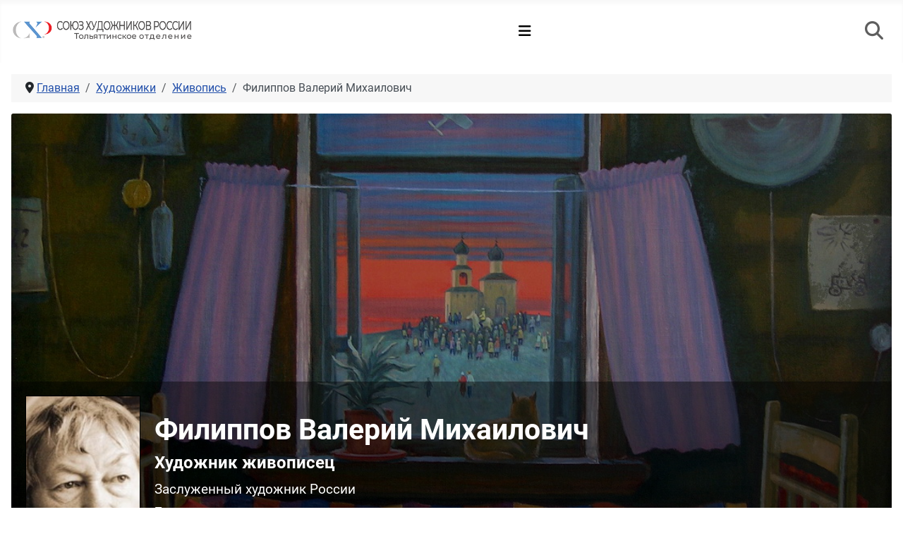

--- FILE ---
content_type: text/html; charset=utf-8
request_url: https://shr-tlt.ru/khudozhniki/zhivopis/filippov-valerij-mikhailovich
body_size: 127131
content:
<!DOCTYPE html>
<html lang="ru-ru" dir="ltr">

<head>
    <meta charset="utf-8">
	<meta name="author" content="Михаил Зубков">
	<meta name="viewport" content="width=device-width, initial-scale=1">
	<meta name="description" content="Союз Художников России. Тольяттинское отделение СХР, художники Тольятти, Тольяттинские художники, художник, культура Тольятти, изобразительное искусство Тольятти.">
	<meta name="generator" content="Joomla! - Open Source Content Management">
	<title>Филиппов Валерий Михаилович</title>
	<link href="/media/system/images/joomla-favicon.svg" rel="icon" type="image/svg+xml">
	<link href="/media/system/images/favicon.ico" rel="alternate icon" type="image/vnd.microsoft.icon">
	<link href="/media/system/images/joomla-favicon-pinned.svg" rel="mask-icon" color="#000">

    <link href="/media/system/css/joomla-fontawesome.min.css?6f6528" rel="lazy-stylesheet"><noscript><link href="/media/system/css/joomla-fontawesome.min.css?6f6528" rel="stylesheet"></noscript>
	<link href="/media/com_phocagallery/css/main/phocagallery.css?6f6528" rel="stylesheet">
	<link href="/media/com_phocagallery/css/main/rating.css?6f6528" rel="stylesheet">
	<link href="/media/com_phocagallery/css/custom/theme_standard.css?6f6528" rel="stylesheet">
	<link href="/media/com_phocagallery/js/photoswipe/css/photoswipe.css?6f6528" rel="stylesheet">
	<link href="/media/com_phocagallery/js/photoswipe/css/default-skin/default-skin.css?6f6528" rel="stylesheet">
	<link href="/media/com_phocagallery/js/photoswipe/css/photoswipe-style.css?6f6528" rel="stylesheet">
	<link href="/media/tabsaccordions/css/style.min.css?6f6528" rel="stylesheet">
	<link href="/media/tabsaccordions/css/theme-neutral.min.css?6f6528" rel="stylesheet">
	<link href="/media/templates/site/cassiopeia/css/global/fonts-local_roboto.min.css?6f6528" rel="lazy-stylesheet"><noscript><link href="/media/templates/site/cassiopeia/css/global/fonts-local_roboto.min.css?6f6528" rel="stylesheet"></noscript>
	<link href="/media/templates/site/cassiopeia/css/template.min.css?6f6528" rel="stylesheet">
	<link href="/media/templates/site/cassiopeia/css/global/colors_standard.min.css?6f6528" rel="stylesheet">
	<link href="/media/templates/site/cassiopeia/css/vendor/joomla-custom-elements/joomla-alert.min.css?0.2.0" rel="stylesheet">
	<link href="/media/templates/site/cassiopeia_zmn/css/user.css?6f6528" rel="stylesheet">
	<link href="https://shr-tlt.ru/modules/mod_news_pro_gk5/interface/css/style.css" rel="stylesheet">
	<link href="/media/plg_content_phocagallery/css/phocagallery-masonry.css" rel="stylesheet">
	<style>:root {
		--hue: 214;
		--template-bg-light: #f0f4fb;
		--template-text-dark: #495057;
		--template-text-light: #ffffff;
		--template-link-color: var(--link-color);
		--template-special-color: #001B4C;
		
	}</style>

    <script src="/media/vendor/metismenujs/js/metismenujs.min.js?1.4.0" defer></script>
	<script src="/media/vendor/jquery/js/jquery.min.js?3.7.1"></script>
	<script src="/media/legacy/js/jquery-noconflict.min.js?504da4"></script>
	<script src="/media/com_phocagallery/js/photoswipe/js/photoswipe.min.js?6f6528" defer></script>
	<script src="/media/com_phocagallery/js/photoswipe/js/photoswipe-ui-default.min.js?6f6528" defer></script>
	<script src="/media/com_phocagallery/js/photoswipe/js/photoswipe-initialize-ratio.js?6f6528" defer></script>
	<script src="/media/tabsaccordions/js/script.min.js?6f6528" type="module"></script>
	<script type="application/json" class="joomla-script-options new">{"joomla.jtext":{"RLTA_BUTTON_SCROLL_LEFT":"Scroll buttons to the left","RLTA_BUTTON_SCROLL_RIGHT":"Scroll buttons to the right","MOD_FINDER_SEARCH_VALUE":"Введите текст...","ERROR":"Ошибка","MESSAGE":"Сообщение","NOTICE":"Внимание","WARNING":"Предупреждение","JCLOSE":"Закрыть","JOK":"Ок","JOPEN":"Открыть"},"system.paths":{"root":"","rootFull":"https://shr-tlt.ru/","base":"","baseFull":"https://shr-tlt.ru/"},"csrf.token":"e5853f929bcaae72902a8c3c99218d97"}</script>
	<script src="/media/system/js/core.min.js?2cb912"></script>
	<script src="/media/templates/site/cassiopeia/js/template.min.js?6f6528" type="module"></script>
	<script src="/media/mod_menu/js/menu.min.js?6f6528" type="module"></script>
	<script src="/media/vendor/bootstrap/js/collapse.min.js?5.3.3" type="module"></script>
	<script src="/media/templates/site/cassiopeia/js/mod_menu/menu-metismenu.min.js?6f6528" defer></script>
	<script src="/media/com_finder/js/finder.min.js?5729ed" type="module"></script>
	<script src="/media/system/js/messages.min.js?9a4811" type="module"></script>
	<script src="https://shr-tlt.ru/modules/mod_news_pro_gk5/interface/scripts/engine.jquery.js"></script>
	<script>rltaSettings = {"switchToAccordions":true,"switchBreakPoint":576,"buttonScrollSpeed":5,"addHashToUrls":true,"rememberActive":false,"wrapButtons":false}</script>
	<script type="application/ld+json">{"@context":"https://schema.org","@type":"BreadcrumbList","@id":"https://shr-tlt.ru/#/schema/BreadcrumbList/247","itemListElement":[{"@type":"ListItem","position":1,"item":{"@id":"https://shr-tlt.ru/","name":"Главная"}},{"@type":"ListItem","position":2,"item":{"@id":"https://shr-tlt.ru/khudozhniki","name":"Художники"}},{"@type":"ListItem","position":3,"item":{"@id":"https://shr-tlt.ru/khudozhniki/zhivopis","name":"Живопись"}},{"@type":"ListItem","position":4,"item":{"@id":"https://shr-tlt.ru/khudozhniki/zhivopis/filippov-valerij-mikhailovich","name":"Филиппов Валерий Михаилович"}}]}</script>
	<script type="application/ld+json">{"@context":"https://schema.org","@graph":[{"@type":"Organization","@id":"https://shr-tlt.ru/#/schema/Organization/base","name":"Союз художников России Тольятти","url":"https://shr-tlt.ru/","logo":{"@type":"ImageObject","@id":"https://shr-tlt.ru/#/schema/ImageObject/logo","url":"images/logo.png","contentUrl":"images/logo.png","width":445,"height":50},"image":{"@id":"https://shr-tlt.ru/#/schema/ImageObject/logo"},"sameAs":["https://vk.com/shr_tlt"]},{"@type":"WebSite","@id":"https://shr-tlt.ru/#/schema/WebSite/base","url":"https://shr-tlt.ru/","name":"Союз художников России Тольятти","publisher":{"@id":"https://shr-tlt.ru/#/schema/Organization/base"},"potentialAction":{"@type":"SearchAction","target":"https://shr-tlt.ru/poisk?q={search_term_string}","query-input":"required name=search_term_string"}},{"@type":"WebPage","@id":"https://shr-tlt.ru/#/schema/WebPage/base","url":"https://shr-tlt.ru/khudozhniki/zhivopis/filippov-valerij-mikhailovich","name":"Филиппов Валерий Михаилович","description":"Союз Художников России. Тольяттинское отделение СХР, художники Тольятти, Тольяттинские художники, художник, культура Тольятти, изобразительное искусство Тольятти.","isPartOf":{"@id":"https://shr-tlt.ru/#/schema/WebSite/base"},"about":{"@id":"https://shr-tlt.ru/#/schema/Organization/base"},"inLanguage":"ru-RU","breadcrumb":{"@id":"https://shr-tlt.ru/#/schema/BreadcrumbList/247"}},{"@type":"Article","@id":"https://shr-tlt.ru/#/schema/com_content/article/25","name":"Филиппов Валерий Михаилович","headline":"Филиппов Валерий Михаилович","inLanguage":"ru-RU","isPartOf":{"@id":"https://shr-tlt.ru/#/schema/WebPage/base"}}]}</script>

    <link rel="stylesheet" href="https://cdnjs.cloudflare.com/ajax/libs/font-awesome/6.5.1/css/all.min.css" integrity="sha512-oGn6kYQ8z9fkmLQ4fAXt3PL1KgOiBSkpO/4k8lfxklxpj6YoGhHP7/nREpXoZQztYOX1yHgKHf2b6q6z5P5AZA==" crossorigin="anonymous" referrerpolicy="no-referrer" />
    <link rel="stylesheet" href="https://cdn.jsdelivr.net/npm/bootstrap-icons@1.11.3/font/bootstrap-icons.min.css"/>

</head>

<body class="site com_content wrapper-static view-article no-layout no-task itemid-308 has-sidebar-right">
    <header id="zmn-header" class="header container-header full-width">

                    <div class="container-topbar">
                
<div id="mod-custom214" class="mod-custom custom">
    <!-- Yandex.Metrika counter -->
<script type="text/javascript">
   (function(m,e,t,r,i,k,a){m[i]=m[i]||function(){(m[i].a=m[i].a||[]).push(arguments)};
   m[i].l=1*new Date();
   for (var j = 0; j < document.scripts.length; j++) {if (document.scripts[j].src === r) { return; }}
   k=e.createElement(t),a=e.getElementsByTagName(t)[0],k.async=1,k.src=r,a.parentNode.insertBefore(k,a)})
   (window, document, "script", "https://mc.yandex.ru/metrika/tag.js", "ym");

   ym(7749049, "init", {
        clickmap:true,
        trackLinks:true,
        accurateTrackBounce:true,
        webvisor:true
   });
</script>
<noscript><div><img src="https://mc.yandex.ru/watch/7749049" style="position:absolute; left:-9999px;" alt="" /></div></noscript>
<!-- /Yandex.Metrika counter --></div>

            </div>
        
        
       

                    <div class="grid-child container-nav">
                
                                    <div class="container-logo">
                        
<div id="mod-custom364" class="mod-custom custom">
    <p><a href="/"><img src="/images/logo.png" alt="logo" width="254" height="29" /></a></p></div>

                    </div>
                
              
                                    
<nav class="navbar navbar-expand-lg" aria-label="Main Menu">
    <button class="navbar-toggler navbar-toggler-right" type="button" data-bs-toggle="collapse" data-bs-target="#navbar1" aria-controls="navbar1" aria-expanded="false" aria-label="Переключить навигацию">
        <span class="icon-menu" aria-hidden="true"></span>
    </button>
    <div class="collapse navbar-collapse" id="navbar1">
        <ul class="mod-menu mod-menu_dropdown-metismenu metismenu mod-list ">
<li class="metismenu-item item-101 level-1 default deeper parent"><a href="/" >Главная</a><button class="mm-collapsed mm-toggler mm-toggler-link" aria-haspopup="true" aria-expanded="false" aria-label="Главная"></button><ul class="mm-collapse"><li class="metismenu-item item-156 level-2"><a href="/home/o-soyuze" >О союзе</a></li><li class="metismenu-item item-166 level-2 parent"><a href="/home/dlya-khudozhnikov" >Для художников</a></li><li class="metismenu-item item-188 level-2"><a href="/home/plan-deyatelnosti" >План деятельности</a></li><li class="metismenu-item item-155 level-2"><a href="/home/otchjot-o-deyatelnosti" >Отчёт о деятельности</a></li><li class="metismenu-item item-153 level-2 parent"><a href="/home/ustavnye-dokumenty" >Уставные документы ВТОО СХР</a></li><li class="metismenu-item item-154 level-2 parent"><a href="/home/vnutrennie-pravila" >Положения ТО ВТОО СХР</a></li><li class="metismenu-item item-327 level-2"><a href="/home/pravlenie-to-vtoo-skhr" >Правление ТО ВТОО СХР</a></li></ul></li><li class="metismenu-item item-294 level-1 active deeper parent"><a href="/khudozhniki" >Художники</a><button class="mm-collapsed mm-toggler mm-toggler-link" aria-haspopup="true" aria-expanded="false" aria-label="Художники"></button><ul class="mm-collapse"><li class="metismenu-item item-410 level-2 active parent"><a href="/khudozhniki/zhivopis" >Живопись</a></li><li class="metismenu-item item-411 level-2 parent"><a href="/khudozhniki/grafika" >Графика</a></li><li class="metismenu-item item-412 level-2 parent"><a href="/khudozhniki/skulptura" >Скульптура</a></li><li class="metismenu-item item-413 level-2 parent"><a href="/khudozhniki/dekorativnoe" >Декоративное</a></li><li class="metismenu-item item-414 level-2 parent"><a href="/khudozhniki/iskusstvovedenie" >Искусствоведение</a></li><li class="metismenu-item item-415 level-2 parent"><a href="/khudozhniki/pamyat" >Память</a></li></ul></li><li class="metismenu-item item-295 level-1"><a href="/afisha" >Афиша</a></li><li class="metismenu-item item-116 level-1 deeper parent"><a href="/vystavki" >Выставки</a><button class="mm-collapsed mm-toggler mm-toggler-link" aria-haspopup="true" aria-expanded="false" aria-label="Выставки"></button><ul class="mm-collapse"><li class="metismenu-item item-793 level-2 parent"><a href="/vystavki/vystavochnye-proekty-skhr" >Выставочные проекты СХР</a></li><li class="metismenu-item item-788 level-2"><a href="/vystavki/personalnye-vystavki" >Персональные выставки</a></li><li class="metismenu-item item-146 level-2"><a href="/vystavki/gorodskie-vystavki" >Городские выставки</a></li><li class="metismenu-item item-350 level-2"><a href="/vystavki/rossijskie-vystavki" >Российские выставки</a></li><li class="metismenu-item item-351 level-2"><a href="/vystavki/mezhdunarodnye-vystavki" >Международные выставки</a></li><li class="metismenu-item item-352 level-2"><a href="/vystavki/prochie-vystavki" >Прочие выставки</a></li><li class="metismenu-item item-353 level-2"><a href="/vystavki/iskusstvovedenie" >Искусствоведение</a></li><li class="metismenu-item item-785 level-2"><a href="/vystavki-2025-god" >Выстаки по годам</a></li></ul></li><li class="metismenu-item item-118 level-1 deeper parent"><a href="/obshchestvennoe" >Деятельность</a><button class="mm-collapsed mm-toggler mm-toggler-link" aria-haspopup="true" aria-expanded="false" aria-label="Деятельность"></button><ul class="mm-collapse"><li class="metismenu-item item-359 level-2"><a href="/obshchestvennoe/konkursy-1" >Конкурсы</a></li><li class="metismenu-item item-355 level-2"><a href="/obshchestvennoe/tvorcheskie-vstrechi-1" >Творческие встречи</a></li><li class="metismenu-item item-356 level-2"><a href="/obshchestvennoe/master-klassy-1" >Мастер-классы</a></li><li class="metismenu-item item-358 level-2"><a href="/obshchestvennoe/plenery" >Пленэры</a></li><li class="metismenu-item item-361 level-2"><a href="/obshchestvennoe/proekty" >Проекты</a></li><li class="metismenu-item item-187 level-2"><a href="/obshchestvennoe/prochie-sobytiya-skhr" >Прочие события СХР</a></li></ul></li><li class="metismenu-item item-120 level-1"><a href="/kontakty" >Контакты</a></li></ul>
    </div>
</nav>

                               
                 <!-- search -->
                 <div class="container-search">
                        <a href="/search/">
                        <i class="fa-solid fa-magnifying-glass"></i>
                        </a>                                                                    
                </div>                
                <!-- search -->  

            </div>
            </header>

    <div class="site-grid">
        
        
        
        
        <div class="grid-child container-component">
            <nav class="mod-breadcrumbs__wrapper" aria-label="Навигатор сайта">
    <ol class="mod-breadcrumbs breadcrumb px-3 py-2">
                    <li class="mod-breadcrumbs__divider float-start">
                <span class="divider icon-location icon-fw" aria-hidden="true"></span>
            </li>
        
        <li class="mod-breadcrumbs__item breadcrumb-item"><a href="/" class="pathway"><span>Главная</span></a></li><li class="mod-breadcrumbs__item breadcrumb-item"><a href="/khudozhniki" class="pathway"><span>Художники</span></a></li><li class="mod-breadcrumbs__item breadcrumb-item"><a href="/khudozhniki/zhivopis" class="pathway"><span>Живопись</span></a></li><li class="mod-breadcrumbs__item breadcrumb-item active"><span>Филиппов Валерий Михаилович</span></li>    </ol>
    </nav>

            
            <div id="system-message-container" aria-live="polite"></div>

            <main>
                <div class="com-content-article item-page">
    <meta itemprop="inLanguage" content="ru-RU">
    
    
        
        
    
    
        
                                                <div class="com-content-article__body">
        
<div class="zmn-artist-module"><img src="/images/phocagallery/filippov1/20.jpg" alt="Работа художника" width="1090" height="890" class="background-image" />
<div class="content-overlay"><img src="/images/portret_hudognika/filippov.jpg" alt="Фото художника" width="256" height="320" class="zmn-artist-photo" />
<div class="zmn-artist-info">
<h1>Филиппов Валерий Михаилович</h1>
<h2>Художник живописец</h2>
<p><span style="font-size: 14pt;">Заслуженный художник России</span></p>
<p><strong><span style="font-size: 14pt;">Год рождения:</span></strong> 1941</p>
<p><strong><span style="font-size: 14pt;">Образование:</span></strong>&nbsp;Чувашский государственный педагогический институт, художественно-графический факультет, творческие мастерские народного художника СССР Н.В. Овчинникова и лауреата государственной премии им. И.Е. Репина В.И.Баженова.</p>
<p><strong><span style="font-size: 14pt;">Контакты:</span></strong> ------------</p>
</div>
</div>
</div>
<!-- START: Tabs & Accordions --><div data-rlta-element="container" data-rlta-state="initial" data-rlta-id="1" data-rlta-type="tabs" data-rlta-title-tag="h3" data-rlta-orientation="horizontal" data-rlta-wrap-buttons="false" data-rlta-remember-active="false" data-rlta-theme="neutral" data-rlta-color-panels="false" data-rlta-positioning="top" data-rlta-alignment="justify" data-rlta-has-button-scroller="false">
<div id="rlta-galereya" role="button" aria-controls="rlta-panel-galereya" aria-expanded="true" tabindex="0" data-rlta-alias="galereya" data-rlta-element="button" data-rlta-state="open">
    <h3 data-rlta-element="heading">
    Галерея</h3>
</div>
<div id="rlta-panel-galereya" aria-labelledby="rlta-galereya" tabindex="-1" data-rlta-element="panel" data-rlta-state="open" data-rlta-color="false">
    <div data-rlta-element="panel-content">

<p><svg aria-hidden="true" class="ph-sr-only" version="1.1" xmlns="http://www.w3.org/2000/svg" xmlns:xlink="http://www.w3.org/1999/xlink">
    <defs>
        <symbol id="ph-si-feed" viewBox="0 0 512 512">
            <path d="M108.56 342.78a60.34 60.34 0 1060.56 60.44 60.63 60.63 0 00-60.56-60.44z" />
            <path d="M48 186.67v86.55c52 0 101.94 15.39 138.67 52.11s52 86.56 52 138.67h86.66c0-151.56-125.66-277.33-277.33-277.33z" />
            <path d="M48 48v86.56c185.25 0 329.22 144.08 329.22 329.44H464C464 234.66 277.67 48 48 48z" />
        </symbol>
        <symbol id="ph-si-category" viewBox="0 0 512 512">
            <path d="M72 64c-30.928 0-56 25.072-56 56v272c0 30.928 25.072 56 56 56h368c30.928 0 56-25.072 56-56V152c0-30.928-25.072-56-56-56H220.11a23.885 23.885 0 01-13.31-4L179 73.41A55.768 55.768 0 00147.89 64H72z" />
        </symbol>
        

        <symbol id="ph-si-back" viewBox="0 0 512 512">
            <path d="M48 256c0 114.87 93.13 208 208 208s208-93.13 208-208S370.87 48 256 48 48 141.13 48 256zm212.65-91.36a16 16 0 01.09 22.63L208.42 240H342a16 16 0 010 32H208.42l52.32 52.73A16 16 0 11238 347.27l-79.39-80a16 16 0 010-22.54l79.39-80a16 16 0 0122.65-.09z" />
        </symbol>

        <symbol id="ph-si-prev" viewBox="0 0 512 512">
            <path d="M48 256c0 114.87 93.13 208 208 208s208-93.13 208-208S370.87 48 256 48 48 141.13 48 256zm212.65-91.36a16 16 0 01.09 22.63L208.42 240H342a16 16 0 010 32H208.42l52.32 52.73A16 16 0 11238 347.27l-79.39-80a16 16 0 010-22.54l79.39-80a16 16 0 0122.65-.09z" />
        </symbol>

        <symbol id="ph-si-next" viewBox="0 0 512 512">
        <path d="M464 256c0-114.87-93.13-208-208-208S48 141.13 48 256s93.13 208 208 208 208-93.13 208-208zm-212.65 91.36a16 16 0 01-.09-22.63L303.58 272H170a16 16 0 010-32h133.58l-52.32-52.73A16 16 0 11274 164.73l79.39 80a16 16 0 010 22.54l-79.39 80a16 16 0 01-22.65.09z"/>
        </symbol>



        

        <symbol id="ph-si-image" viewBox="0 0 512 512">
            <ellipse cx="373.14" cy="219.33" rx="46.29" ry="46" fill="none" />
            <path d="M80 132v328a20 20 0 0020 20h392a20 20 0 0020-20V132a20 20 0 00-20-20H100a20 20 0 00-20 20zm293.14 41.33a46 46 0 11-46.28 46 46.19 46.19 0 0146.28-46zm-261.41 276v-95.48l122.76-110.2L328.27 337l-113 112.33zm368.27 0H259l144.58-144L480 370.59z" />
            <path d="M20 32A20 20 0 000 52v344a20 20 0 0020 20h28V100a20 20 0 0120-20h380V52a20 20 0 00-20-20z" />
        </symbol>

        <symbol id="ph-si-lock" viewBox="0 0 512 512">
            <path d="M368 192h-16v-80a96 96 0 10-192 0v80h-16a64.07 64.07 0 00-64 64v176a64.07 64.07 0 0064 64h224a64.07 64.07 0 0064-64V256a64.07 64.07 0 00-64-64zm-48 0H192v-80a64 64 0 11128 0z" />
        </symbol>

        <symbol id="ph-si-download" viewBox="0 0 512 512">
            <path d="M376 160H272v153.37l52.69-52.68a16 16 0 0122.62 22.62l-80 80a16 16 0 01-22.62 0l-80-80a16 16 0 0122.62-22.62L240 313.37V160H136a56.06 56.06 0 00-56 56v208a56.06 56.06 0 0056 56h240a56.06 56.06 0 0056-56V216a56.06 56.06 0 00-56-56zM272 48a16 16 0 00-32 0v112h32z" />
        </symbol>

        <symbol id="ph-si-view" viewBox="0 0 512 512">
            <path d="M456.69 421.39L362.6 327.3a173.81 173.81 0 0034.84-104.58C397.44 126.38 319.06 48 222.72 48S48 126.38 48 222.72s78.38 174.72 174.72 174.72A173.81 173.81 0 00327.3 362.6l94.09 94.09a25 25 0 0035.3-35.3zM97.92 222.72a124.8 124.8 0 11124.8 124.8 124.95 124.95 0 01-124.8-124.8z" />
        </symbol>

        <symbol id="ph-si-earth" viewBox="0 0 512 512">
            <path d="M414.39 97.74A224 224 0 1097.61 414.52 224 224 0 10414.39 97.74zM64 256.13a191.63 191.63 0 016.7-50.31c7.34 15.8 18 29.45 25.25 45.66 9.37 20.84 34.53 15.06 45.64 33.32 9.86 16.21-.67 36.71 6.71 53.67 5.36 12.31 18 15 26.72 24 8.91 9.08 8.72 21.52 10.08 33.36a305.36 305.36 0 007.45 41.27c0 .1 0 .21.08.31C117.8 411.13 64 339.8 64 256.13zm192 192a193.12 193.12 0 01-32-2.68c.11-2.71.16-5.24.43-7 2.43-15.9 10.39-31.45 21.13-43.35 10.61-11.74 25.15-19.68 34.11-33 8.78-13 11.41-30.5 7.79-45.69-5.33-22.44-35.82-29.93-52.26-42.1-9.45-7-17.86-17.82-30.27-18.7-5.72-.4-10.51.83-16.18-.63-5.2-1.35-9.28-4.15-14.82-3.42-10.35 1.36-16.88 12.42-28 10.92-10.55-1.41-21.42-13.76-23.82-23.81-3.08-12.92 7.14-17.11 18.09-18.26 4.57-.48 9.7-1 14.09.68 5.78 2.14 8.51 7.8 13.7 10.66 9.73 5.34 11.7-3.19 10.21-11.83-2.23-12.94-4.83-18.21 6.71-27.12 8-6.14 14.84-10.58 13.56-21.61-.76-6.48-4.31-9.41-1-15.86 2.51-4.91 9.4-9.34 13.89-12.27 11.59-7.56 49.65-7 34.1-28.16-4.57-6.21-13-17.31-21-18.83-10-1.89-14.44 9.27-21.41 14.19-7.2 5.09-21.22 10.87-28.43 3-9.7-10.59 6.43-14.06 10-21.46 1.65-3.45 0-8.24-2.78-12.75q5.41-2.28 11-4.23a15.6 15.6 0 008 3c6.69.44 13-3.18 18.84 1.38 6.48 5 11.15 11.32 19.75 12.88 8.32 1.51 17.13-3.34 19.19-11.86 1.25-5.18 0-10.65-1.2-16a190.83 190.83 0 01105 32.21c-2-.76-4.39-.67-7.34.7-6.07 2.82-14.67 10-15.38 17.12-.81 8.08 11.11 9.22 16.77 9.22 8.5 0 17.11-3.8 14.37-13.62-1.19-4.26-2.81-8.69-5.42-11.37a193.27 193.27 0 0118 14.14c-.09.09-.18.17-.27.27-5.76 6-12.45 10.75-16.39 18.05-2.78 5.14-5.91 7.58-11.54 8.91-3.1.73-6.64 1-9.24 3.08-7.24 5.7-3.12 19.4 3.74 23.51 8.67 5.19 21.53 2.75 28.07-4.66 5.11-5.8 8.12-15.87 17.31-15.86a15.4 15.4 0 0110.82 4.41c3.8 3.94 3.05 7.62 3.86 12.54 1.43 8.74 9.14 4 13.83-.41a192.12 192.12 0 019.24 18.77c-5.16 7.43-9.26 15.53-21.67 6.87-7.43-5.19-12-12.72-21.33-15.06-8.15-2-16.5.08-24.55 1.47-9.15 1.59-20 2.29-26.94 9.22-6.71 6.68-10.26 15.62-17.4 22.33-13.81 13-19.64 27.19-10.7 45.57 8.6 17.67 26.59 27.26 46 26 19.07-1.27 38.88-12.33 38.33 15.38-.2 9.81 1.85 16.6 4.86 25.71 2.79 8.4 2.6 16.54 3.24 25.21a158 158 0 004.74 30.07A191.75 191.75 0 01256 448.13z" />
        </symbol>

        <symbol id="ph-si-camera" viewBox="0 0 512 512">
            <path d="M432 144h-59c-3 0-6.72-1.94-9.62-5l-25.94-40.94a15.52 15.52 0 00-1.37-1.85C327.11 85.76 315 80 302 80h-92c-13 0-25.11 5.76-34.07 16.21a15.52 15.52 0 00-1.37 1.85l-25.94 41c-2.22 2.42-5.34 5-8.62 5v-8a16 16 0 00-16-16h-24a16 16 0 00-16 16v8h-4a48.05 48.05 0 00-48 48V384a48.05 48.05 0 0048 48h352a48.05 48.05 0 0048-48V192a48.05 48.05 0 00-48-48zM256 368a96 96 0 1196-96 96.11 96.11 0 01-96 96z" />
        </symbol>

        <symbol id="ph-si-comment" viewBox="0 0 512 512">
            <path d="M144 464a16 16 0 01-16-16v-64h-24a72.08 72.08 0 01-72-72V120a72.08 72.08 0 0172-72h304a72.08 72.08 0 0172 72v192a72.08 72.08 0 01-72 72H245.74l-91.49 76.29A16.05 16.05 0 01144 464z" />
        </symbol>

        <symbol id="ph-si-ext-link" viewBox="0 0 512 512">
            <path d="M200.66 352H144a96 96 0 010-192h55.41m113.18 0H368a96 96 0 010 192h-56.66m-142.27-96h175.86" fill="none" stroke="currentColor" stroke-linecap="round" stroke-linejoin="round" stroke-width="48" />
        </symbol>

        <symbol id="ph-si-up" viewBox="0 0 512 512">
            <path d="M256 48C141.13 48 48 141.13 48 256s93.13 208 208 208 208-93.13 208-208S370.87 48 256 48zm91.36 212.65a16 16 0 01-22.63.09L272 208.42V342a16 16 0 01-32 0V208.42l-52.73 52.32A16 16 0 11164.73 238l80-79.39a16 16 0 0122.54 0l80 79.39a16 16 0 01.09 22.65z" />
        </symbol>

        <symbol id="ph-si-upload" viewBox="0 0 512 512">
            <path d="M255.803 64a45.006 45.006 0 00-31.623 13.178L122.926 178.432a45.002 45.002 0 000 63.642 45.002 45.002 0 0063.64 0l24.432-24.431v110.74A45.002 45.002 0 00256 373.385a45.002 45.002 0 0045.002-45.002v-110.74l24.432 24.431a45.002 45.002 0 0063.64 0 45.002 45.002 0 000-63.642L287.82 77.178A45.006 45.006 0 00255.803 64zM36 330.984c-11.08 0-20 8.92-20 20V428c0 11.08 8.92 20 20 20h440c11.08 0 20-8.92 20-20v-77.016c0-11.08-8.92-20-20-20H320.947A65 65 0 01256 393.383a65 65 0 01-64.947-62.399H36zm396.256 25.12h23.922c11.08 0 20 8.92 20 20v26.777c0 11.08-8.92 20-20 20h-23.922c-11.08 0-20-8.92-20-20v-26.777c0-11.08 8.92-20 20-20z" />
        </symbol>

        <symbol id="ph-si-upload-multiple" viewBox="0 0 512 512">
            <path d="M255.803 64a45.006 45.006 0 00-31.623 13.178L122.926 178.432a45.002 45.002 0 000 63.642 45.002 45.002 0 0063.64 0l24.432-24.431v110.74A45.002 45.002 0 00256 373.385a45.002 45.002 0 0045.002-45.002v-110.74l24.432 24.431a45.002 45.002 0 0063.64 0 45.002 45.002 0 000-63.642L287.82 77.178A45.006 45.006 0 00255.803 64zM36 330.984c-11.08 0-20 8.92-20 20V428c0 11.08 8.92 20 20 20h440c11.08 0 20-8.92 20-20v-77.016c0-11.08-8.92-20-20-20H320.947A65 65 0 01256 393.383a65 65 0 01-64.947-62.399H36zm312.256 25.12h23.92c11.08 0 20 8.92 20 20v26.777c0 11.08-8.92 20-20 20h-23.92c-11.08 0-20-8.92-20-20v-26.777c0-11.08 8.92-20 20-20zm84 0h23.922c11.08 0 20 8.92 20 20v26.777c0 11.08-8.92 20-20 20h-23.922c-11.08 0-20-8.92-20-20v-26.777c0-11.08 8.92-20 20-20z" />
        </symbol>

        <symbol id="ph-si-cart" viewBox="0 0 512 512">
            <circle cx="176" cy="416" r="32" />
            <circle cx="400" cy="416" r="32" />
            <path d="M456.8 120.78a23.92 23.92 0 00-18.56-8.78H133.89l-6.13-34.78A16 16 0 00112 64H48a16 16 0 000 32h50.58l45.66 258.78A16 16 0 00160 368h256a16 16 0 000-32H173.42l-5.64-32h241.66A24.07 24.07 0 00433 284.71l28.8-144a24 24 0 00-5-19.93z" />
        </symbol>

        <symbol id="ph-si-trash" viewBox="0 0 512 512">
        <path d="M296 64h-80a7.91 7.91 0 00-8 8v24h96V72a7.91 7.91 0 00-8-8z" fill="none"/><path d="M432 96h-96V72a40 40 0 00-40-40h-80a40 40 0 00-40 40v24H80a16 16 0 000 32h17l19 304.92c1.42 26.85 22 47.08 48 47.08h184c26.13 0 46.3-19.78 48-47l19-305h17a16 16 0 000-32zM192.57 416H192a16 16 0 01-16-15.43l-8-224a16 16 0 1132-1.14l8 224A16 16 0 01192.57 416zM272 400a16 16 0 01-32 0V176a16 16 0 0132 0zm32-304h-96V72a7.91 7.91 0 018-8h80a7.91 7.91 0 018 8zm32 304.57A16 16 0 01320 416h-.58A16 16 0 01304 399.43l8-224a16 16 0 1132 1.14z"/>
        </symbol>

        <symbol id="ph-si-enabled" viewBox="0 0 512 512">
        <path d="M256 48C141.31 48 48 141.31 48 256s93.31 208 208 208 208-93.31 208-208S370.69 48 256 48zm108.25 138.29l-134.4 160a16 16 0 01-12 5.71h-.27a16 16 0 01-11.89-5.3l-57.6-64a16 16 0 1123.78-21.4l45.29 50.32 122.59-145.91a16 16 0 0124.5 20.58z"/>
        </symbol>

        <symbol id="ph-si-disabled" viewBox="0 0 512 512">
        <path d="M256 48C141.31 48 48 141.31 48 256s93.31 208 208 208 208-93.31 208-208S370.69 48 256 48zm80 224H176a16 16 0 010-32h160a16 16 0 010 32z"/>
        </symbol>

        <symbol id="ph-si-star" viewBox="0 0 512 512">
        <path d="M394 480a16 16 0 01-9.39-3L256 383.76 127.39 477a16 16 0 01-24.55-18.08L153 310.35 23 221.2a16 16 0 019-29.2h160.38l48.4-148.95a16 16 0 0130.44 0l48.4 149H480a16 16 0 019.05 29.2L359 310.35l50.13 148.53A16 16 0 01394 480z"/>
        </symbol>

        <symbol id="ph-si-user" viewBox="0 0 512 512">
        <path d="M332.64 64.58C313.18 43.57 286 32 256 32c-30.16 0-57.43 11.5-76.8 32.38-19.58 21.11-29.12 49.8-26.88 80.78C156.76 206.28 203.27 256 256 256s99.16-49.71 103.67-110.82c2.27-30.7-7.33-59.33-27.03-80.6zM432 480H80a31 31 0 01-24.2-11.13c-6.5-7.77-9.12-18.38-7.18-29.11C57.06 392.94 83.4 353.61 124.8 326c36.78-24.51 83.37-38 131.2-38s94.42 13.5 131.2 38c41.4 27.6 67.74 66.93 76.18 113.75 1.94 10.73-.68 21.34-7.18 29.11A31 31 0 01432 480z"/>
        </symbol>

        <symbol id="ph-si-stats" viewBox="0 0 512 512">
        <path d="M104 496H72a24 24 0 01-24-24V328a24 24 0 0124-24h32a24 24 0 0124 24v144a24 24 0 01-24 24zm224 0h-32a24 24 0 01-24-24V232a24 24 0 0124-24h32a24 24 0 0124 24v240a24 24 0 01-24 24zm112 0h-32a24 24 0 01-24-24V120a24 24 0 0124-24h32a24 24 0 0124 24v352a24 24 0 01-24 24zm-224 0h-32a24 24 0 01-24-24V40a24 24 0 0124-24h32a24 24 0 0124 24v432a24 24 0 01-24 24z"/>
        </symbol>

        <symbol id="ph-si-ytb" viewBox="0 0 512 512">
        <path d="M508.64 148.79c0-45-33.1-81.2-74-81.2C379.24 65 322.74 64 265 64h-18c-57.6 0-114.2 1-169.6 3.6C36.6 67.6 3.5 104 3.5 149 1 184.59-.06 220.19 0 255.79q-.15 53.4 3.4 106.9c0 45 33.1 81.5 73.9 81.5 58.2 2.7 117.9 3.9 178.6 3.8q91.2.3 178.6-3.8c40.9 0 74-36.5 74-81.5 2.4-35.7 3.5-71.3 3.4-107q.34-53.4-3.26-106.9zM207 353.89v-196.5l145 98.2z"/>
        </symbol>

        <symbol id="ph-si-search" viewBox="0 0 512 512">
        <path d="M456.69 421.39L362.6 327.3a173.81 173.81 0 0034.84-104.58C397.44 126.38 319.06 48 222.72 48S48 126.38 48 222.72s78.38 174.72 174.72 174.72A173.81 173.81 0 00327.3 362.6l94.09 94.09a25 25 0 0035.3-35.3zM97.92 222.72a124.8 124.8 0 11124.8 124.8 124.95 124.95 0 01-124.8-124.8z"/>
        </symbol>

        <symbol id="ph-si-save" viewBox="0 0 512 512">
        <path d="M465.94 119.76l-73.7-73.7A47.68 47.68 0 00358.3 32H96a64 64 0 00-64 64v320a64 64 0 0064 64h320a64 64 0 0064-64V153.7a47.68 47.68 0 00-14.06-33.94zM120 112h176a8 8 0 018 8v48a8 8 0 01-8 8H120a8 8 0 01-8-8v-48a8 8 0 018-8zm139.75 319.91a80 80 0 1176.16-76.16 80.06 80.06 0 01-76.16 76.16z"/><circle cx="256" cy="352" r="48"/>
        </symbol>

    </defs>
</svg><div id="pg-msnr-container-a25-p0" class="pg-photoswipe pg-msnr-container pg-masonry" itemscope itemtype="http://schema.org/ImageGallery"><div class="pg-masonry-item">
<figure itemprop="associatedMedia" itemscope itemtype="http://schema.org/ImageObject"><a class="pg-photoswipe-button" href="https://shr-tlt.ru/images/phocagallery/filippov1/thumbs/phoca_thumb_l_1.jpg" data-img-title="Филиппов галерея 1" id="pgImg479" itemprop="contentUrl" data-size="618x616" ><img class="pg-image c-Image c-Image--shaded" itemprop="thumbnail" src="https://shr-tlt.ru/images/phocagallery/filippov1/thumbs/phoca_thumb_l_1.jpg" alt="Филиппов галерея 1"></a></figure></div><div class="pg-masonry-item">
<figure itemprop="associatedMedia" itemscope itemtype="http://schema.org/ImageObject"><a class="pg-photoswipe-button" href="https://shr-tlt.ru/images/phocagallery/filippov1/thumbs/phoca_thumb_l_2.jpg" data-img-title="Филиппов галерея 1" id="pgImg480" itemprop="contentUrl" data-size="860x788" ><img class="pg-image c-Image c-Image--shaded" itemprop="thumbnail" src="https://shr-tlt.ru/images/phocagallery/filippov1/thumbs/phoca_thumb_l_2.jpg" alt="Филиппов галерея 1"></a></figure></div><div class="pg-masonry-item">
<figure itemprop="associatedMedia" itemscope itemtype="http://schema.org/ImageObject"><a class="pg-photoswipe-button" href="https://shr-tlt.ru/images/phocagallery/filippov1/thumbs/phoca_thumb_l_3.jpg" data-img-title="Филиппов галерея 1" id="pgImg481" itemprop="contentUrl" data-size="398x800" ><img class="pg-image c-Image c-Image--shaded" itemprop="thumbnail" src="https://shr-tlt.ru/images/phocagallery/filippov1/thumbs/phoca_thumb_l_3.jpg" alt="Филиппов галерея 1"></a></figure></div><div class="pg-masonry-item">
<figure itemprop="associatedMedia" itemscope itemtype="http://schema.org/ImageObject"><a class="pg-photoswipe-button" href="https://shr-tlt.ru/images/phocagallery/filippov1/thumbs/phoca_thumb_l_4.jpg" data-img-title="Филиппов галерея 1" id="pgImg482" itemprop="contentUrl" data-size="543x638" ><img class="pg-image c-Image c-Image--shaded" itemprop="thumbnail" src="https://shr-tlt.ru/images/phocagallery/filippov1/thumbs/phoca_thumb_l_4.jpg" alt="Филиппов галерея 1"></a></figure></div><div class="pg-masonry-item">
<figure itemprop="associatedMedia" itemscope itemtype="http://schema.org/ImageObject"><a class="pg-photoswipe-button" href="https://shr-tlt.ru/images/phocagallery/filippov1/thumbs/phoca_thumb_l_5.jpg" data-img-title="Филиппов галерея 1" id="pgImg483" itemprop="contentUrl" data-size="772x613" ><img class="pg-image c-Image c-Image--shaded" itemprop="thumbnail" src="https://shr-tlt.ru/images/phocagallery/filippov1/thumbs/phoca_thumb_l_5.jpg" alt="Филиппов галерея 1"></a></figure></div><div class="pg-masonry-item">
<figure itemprop="associatedMedia" itemscope itemtype="http://schema.org/ImageObject"><a class="pg-photoswipe-button" href="https://shr-tlt.ru/images/phocagallery/filippov1/thumbs/phoca_thumb_l_6.jpg" data-img-title="Филиппов галерея 1" id="pgImg484" itemprop="contentUrl" data-size="1062x800" ><img class="pg-image c-Image c-Image--shaded" itemprop="thumbnail" src="https://shr-tlt.ru/images/phocagallery/filippov1/thumbs/phoca_thumb_l_6.jpg" alt="Филиппов галерея 1"></a></figure></div><div class="pg-masonry-item">
<figure itemprop="associatedMedia" itemscope itemtype="http://schema.org/ImageObject"><a class="pg-photoswipe-button" href="https://shr-tlt.ru/images/phocagallery/filippov1/thumbs/phoca_thumb_l_7.jpg" data-img-title="Филиппов галерея 1" id="pgImg485" itemprop="contentUrl" data-size="838x800" ><img class="pg-image c-Image c-Image--shaded" itemprop="thumbnail" src="https://shr-tlt.ru/images/phocagallery/filippov1/thumbs/phoca_thumb_l_7.jpg" alt="Филиппов галерея 1"></a></figure></div><div class="pg-masonry-item">
<figure itemprop="associatedMedia" itemscope itemtype="http://schema.org/ImageObject"><a class="pg-photoswipe-button" href="https://shr-tlt.ru/images/phocagallery/filippov1/thumbs/phoca_thumb_l_8.jpg" data-img-title="Филиппов галерея 1" id="pgImg486" itemprop="contentUrl" data-size="886x800" ><img class="pg-image c-Image c-Image--shaded" itemprop="thumbnail" src="https://shr-tlt.ru/images/phocagallery/filippov1/thumbs/phoca_thumb_l_8.jpg" alt="Филиппов галерея 1"></a></figure></div><div class="pg-masonry-item">
<figure itemprop="associatedMedia" itemscope itemtype="http://schema.org/ImageObject"><a class="pg-photoswipe-button" href="https://shr-tlt.ru/images/phocagallery/filippov1/thumbs/phoca_thumb_l_9.jpg" data-img-title="Филиппов галерея 1" id="pgImg487" itemprop="contentUrl" data-size="1054x786" ><img class="pg-image c-Image c-Image--shaded" itemprop="thumbnail" src="https://shr-tlt.ru/images/phocagallery/filippov1/thumbs/phoca_thumb_l_9.jpg" alt="Филиппов галерея 1"></a></figure></div><div class="pg-masonry-item">
<figure itemprop="associatedMedia" itemscope itemtype="http://schema.org/ImageObject"><a class="pg-photoswipe-button" href="https://shr-tlt.ru/images/phocagallery/filippov1/thumbs/phoca_thumb_l_10.jpg" data-img-title="Филиппов галерея 1" id="pgImg488" itemprop="contentUrl" data-size="887x800" ><img class="pg-image c-Image c-Image--shaded" itemprop="thumbnail" src="https://shr-tlt.ru/images/phocagallery/filippov1/thumbs/phoca_thumb_l_10.jpg" alt="Филиппов галерея 1"></a></figure></div><div class="pg-masonry-item">
<figure itemprop="associatedMedia" itemscope itemtype="http://schema.org/ImageObject"><a class="pg-photoswipe-button" href="https://shr-tlt.ru/images/phocagallery/filippov1/thumbs/phoca_thumb_l_11.jpg" data-img-title="Филиппов галерея 1" id="pgImg489" itemprop="contentUrl" data-size="650x553" ><img class="pg-image c-Image c-Image--shaded" itemprop="thumbnail" src="https://shr-tlt.ru/images/phocagallery/filippov1/thumbs/phoca_thumb_l_11.jpg" alt="Филиппов галерея 1"></a></figure></div><div class="pg-masonry-item">
<figure itemprop="associatedMedia" itemscope itemtype="http://schema.org/ImageObject"><a class="pg-photoswipe-button" href="https://shr-tlt.ru/images/phocagallery/filippov1/thumbs/phoca_thumb_l_12.jpg" data-img-title="Филиппов галерея 1" id="pgImg490" itemprop="contentUrl" data-size="959x800" ><img class="pg-image c-Image c-Image--shaded" itemprop="thumbnail" src="https://shr-tlt.ru/images/phocagallery/filippov1/thumbs/phoca_thumb_l_12.jpg" alt="Филиппов галерея 1"></a></figure></div><div class="pg-masonry-item">
<figure itemprop="associatedMedia" itemscope itemtype="http://schema.org/ImageObject"><a class="pg-photoswipe-button" href="https://shr-tlt.ru/images/phocagallery/filippov1/thumbs/phoca_thumb_l_13.jpg" data-img-title="Филиппов галерея 1" id="pgImg491" itemprop="contentUrl" data-size="1078x800" ><img class="pg-image c-Image c-Image--shaded" itemprop="thumbnail" src="https://shr-tlt.ru/images/phocagallery/filippov1/thumbs/phoca_thumb_l_13.jpg" alt="Филиппов галерея 1"></a></figure></div><div class="pg-masonry-item">
<figure itemprop="associatedMedia" itemscope itemtype="http://schema.org/ImageObject"><a class="pg-photoswipe-button" href="https://shr-tlt.ru/images/phocagallery/filippov1/thumbs/phoca_thumb_l_14.jpg" data-img-title="Филиппов галерея 1" id="pgImg492" itemprop="contentUrl" data-size="958x800" ><img class="pg-image c-Image c-Image--shaded" itemprop="thumbnail" src="https://shr-tlt.ru/images/phocagallery/filippov1/thumbs/phoca_thumb_l_14.jpg" alt="Филиппов галерея 1"></a></figure></div><div class="pg-masonry-item">
<figure itemprop="associatedMedia" itemscope itemtype="http://schema.org/ImageObject"><a class="pg-photoswipe-button" href="https://shr-tlt.ru/images/phocagallery/filippov1/thumbs/phoca_thumb_l_15.jpg" data-img-title="Филиппов галерея 1" id="pgImg493" itemprop="contentUrl" data-size="830x568" ><img class="pg-image c-Image c-Image--shaded" itemprop="thumbnail" src="https://shr-tlt.ru/images/phocagallery/filippov1/thumbs/phoca_thumb_l_15.jpg" alt="Филиппов галерея 1"></a></figure></div><div class="pg-masonry-item">
<figure itemprop="associatedMedia" itemscope itemtype="http://schema.org/ImageObject"><a class="pg-photoswipe-button" href="https://shr-tlt.ru/images/phocagallery/filippov1/thumbs/phoca_thumb_l_16.jpg" data-img-title="Филиппов галерея 1" id="pgImg494" itemprop="contentUrl" data-size="993x800" ><img class="pg-image c-Image c-Image--shaded" itemprop="thumbnail" src="https://shr-tlt.ru/images/phocagallery/filippov1/thumbs/phoca_thumb_l_16.jpg" alt="Филиппов галерея 1"></a></figure></div><div class="pg-masonry-item">
<figure itemprop="associatedMedia" itemscope itemtype="http://schema.org/ImageObject"><a class="pg-photoswipe-button" href="https://shr-tlt.ru/images/phocagallery/filippov1/thumbs/phoca_thumb_l_17.jpg" data-img-title="Филиппов галерея 1" id="pgImg495" itemprop="contentUrl" data-size="705x638" ><img class="pg-image c-Image c-Image--shaded" itemprop="thumbnail" src="https://shr-tlt.ru/images/phocagallery/filippov1/thumbs/phoca_thumb_l_17.jpg" alt="Филиппов галерея 1"></a></figure></div><div class="pg-masonry-item">
<figure itemprop="associatedMedia" itemscope itemtype="http://schema.org/ImageObject"><a class="pg-photoswipe-button" href="https://shr-tlt.ru/images/phocagallery/filippov1/thumbs/phoca_thumb_l_18.jpg" data-img-title="Филиппов галерея 1" id="pgImg496" itemprop="contentUrl" data-size="1060x678" ><img class="pg-image c-Image c-Image--shaded" itemprop="thumbnail" src="https://shr-tlt.ru/images/phocagallery/filippov1/thumbs/phoca_thumb_l_18.jpg" alt="Филиппов галерея 1"></a></figure></div><div class="pg-masonry-item">
<figure itemprop="associatedMedia" itemscope itemtype="http://schema.org/ImageObject"><a class="pg-photoswipe-button" href="https://shr-tlt.ru/images/phocagallery/filippov1/thumbs/phoca_thumb_l_19.jpg" data-img-title="Филиппов галерея 1" id="pgImg497" itemprop="contentUrl" data-size="659x640" ><img class="pg-image c-Image c-Image--shaded" itemprop="thumbnail" src="https://shr-tlt.ru/images/phocagallery/filippov1/thumbs/phoca_thumb_l_19.jpg" alt="Филиппов галерея 1"></a></figure></div><div class="pg-masonry-item">
<figure itemprop="associatedMedia" itemscope itemtype="http://schema.org/ImageObject"><a class="pg-photoswipe-button" href="https://shr-tlt.ru/images/phocagallery/filippov1/thumbs/phoca_thumb_l_20.jpg" data-img-title="Филиппов галерея 1" id="pgImg498" itemprop="contentUrl" data-size="979x800" ><img class="pg-image c-Image c-Image--shaded" itemprop="thumbnail" src="https://shr-tlt.ru/images/phocagallery/filippov1/thumbs/phoca_thumb_l_20.jpg" alt="Филиппов галерея 1"></a></figure></div><div class="pg-masonry-item">
<figure itemprop="associatedMedia" itemscope itemtype="http://schema.org/ImageObject"><a class="pg-photoswipe-button" href="https://shr-tlt.ru/images/phocagallery/filippov1/thumbs/phoca_thumb_l_21.jpg" data-img-title="Филиппов галерея 1" id="pgImg499" itemprop="contentUrl" data-size="798x800" ><img class="pg-image c-Image c-Image--shaded" itemprop="thumbnail" src="https://shr-tlt.ru/images/phocagallery/filippov1/thumbs/phoca_thumb_l_21.jpg" alt="Филиппов галерея 1"></a></figure></div><div class="pg-masonry-item">
<figure itemprop="associatedMedia" itemscope itemtype="http://schema.org/ImageObject"><a class="pg-photoswipe-button" href="https://shr-tlt.ru/images/phocagallery/filippov1/thumbs/phoca_thumb_l_22.jpg" data-img-title="Филиппов галерея 1" id="pgImg500" itemprop="contentUrl" data-size="914x800" ><img class="pg-image c-Image c-Image--shaded" itemprop="thumbnail" src="https://shr-tlt.ru/images/phocagallery/filippov1/thumbs/phoca_thumb_l_22.jpg" alt="Филиппов галерея 1"></a></figure></div><div class="pg-masonry-item">
<figure itemprop="associatedMedia" itemscope itemtype="http://schema.org/ImageObject"><a class="pg-photoswipe-button" href="https://shr-tlt.ru/images/phocagallery/filippov1/thumbs/phoca_thumb_l_23.jpg" data-img-title="Филиппов галерея 1" id="pgImg501" itemprop="contentUrl" data-size="1098x794" ><img class="pg-image c-Image c-Image--shaded" itemprop="thumbnail" src="https://shr-tlt.ru/images/phocagallery/filippov1/thumbs/phoca_thumb_l_23.jpg" alt="Филиппов галерея 1"></a></figure></div><div class="pg-masonry-item">
<figure itemprop="associatedMedia" itemscope itemtype="http://schema.org/ImageObject"><a class="pg-photoswipe-button" href="https://shr-tlt.ru/images/phocagallery/filippov1/thumbs/phoca_thumb_l_24.jpg" data-img-title="Филиппов галерея 1" id="pgImg502" itemprop="contentUrl" data-size="610x635" ><img class="pg-image c-Image c-Image--shaded" itemprop="thumbnail" src="https://shr-tlt.ru/images/phocagallery/filippov1/thumbs/phoca_thumb_l_24.jpg" alt="Филиппов галерея 1"></a></figure></div><div class="pg-masonry-item">
<figure itemprop="associatedMedia" itemscope itemtype="http://schema.org/ImageObject"><a class="pg-photoswipe-button" href="https://shr-tlt.ru/images/phocagallery/filippov1/thumbs/phoca_thumb_l_25.jpg" data-img-title="Филиппов галерея 1" id="pgImg503" itemprop="contentUrl" data-size="1076x780" ><img class="pg-image c-Image c-Image--shaded" itemprop="thumbnail" src="https://shr-tlt.ru/images/phocagallery/filippov1/thumbs/phoca_thumb_l_25.jpg" alt="Филиппов галерея 1"></a></figure></div><div class="pg-masonry-item">
<figure itemprop="associatedMedia" itemscope itemtype="http://schema.org/ImageObject"><a class="pg-photoswipe-button" href="https://shr-tlt.ru/images/phocagallery/filippov1/thumbs/phoca_thumb_l_26.jpg" data-img-title="Филиппов галерея 1" id="pgImg504" itemprop="contentUrl" data-size="797x612" ><img class="pg-image c-Image c-Image--shaded" itemprop="thumbnail" src="https://shr-tlt.ru/images/phocagallery/filippov1/thumbs/phoca_thumb_l_26.jpg" alt="Филиппов галерея 1"></a></figure></div><div class="pg-masonry-item">
<figure itemprop="associatedMedia" itemscope itemtype="http://schema.org/ImageObject"><a class="pg-photoswipe-button" href="https://shr-tlt.ru/images/phocagallery/filippov1/thumbs/phoca_thumb_l_27.jpg" data-img-title="Филиппов галерея 1" id="pgImg505" itemprop="contentUrl" data-size="948x800" ><img class="pg-image c-Image c-Image--shaded" itemprop="thumbnail" src="https://shr-tlt.ru/images/phocagallery/filippov1/thumbs/phoca_thumb_l_27.jpg" alt="Филиппов галерея 1"></a></figure></div><div class="pg-masonry-item">
<figure itemprop="associatedMedia" itemscope itemtype="http://schema.org/ImageObject"><a class="pg-photoswipe-button" href="https://shr-tlt.ru/images/phocagallery/filippov1/thumbs/phoca_thumb_l_28.jpg" data-img-title="Филиппов галерея 1" id="pgImg506" itemprop="contentUrl" data-size="851x800" ><img class="pg-image c-Image c-Image--shaded" itemprop="thumbnail" src="https://shr-tlt.ru/images/phocagallery/filippov1/thumbs/phoca_thumb_l_28.jpg" alt="Филиппов галерея 1"></a></figure></div><div class="pg-masonry-item">
<figure itemprop="associatedMedia" itemscope itemtype="http://schema.org/ImageObject"><a class="pg-photoswipe-button" href="https://shr-tlt.ru/images/phocagallery/filippov1/thumbs/phoca_thumb_l_29.jpg" data-img-title="Филиппов галерея 1" id="pgImg507" itemprop="contentUrl" data-size="1095x800" ><img class="pg-image c-Image c-Image--shaded" itemprop="thumbnail" src="https://shr-tlt.ru/images/phocagallery/filippov1/thumbs/phoca_thumb_l_29.jpg" alt="Филиппов галерея 1"></a></figure></div><div class="pg-masonry-item">
<figure itemprop="associatedMedia" itemscope itemtype="http://schema.org/ImageObject"><a class="pg-photoswipe-button" href="https://shr-tlt.ru/images/phocagallery/filippov1/thumbs/phoca_thumb_l_30.jpg" data-img-title="Филиппов галерея 1" id="pgImg508" itemprop="contentUrl" data-size="943x800" ><img class="pg-image c-Image c-Image--shaded" itemprop="thumbnail" src="https://shr-tlt.ru/images/phocagallery/filippov1/thumbs/phoca_thumb_l_30.jpg" alt="Филиппов галерея 1"></a></figure></div></div><!-- Root element of PhotoSwipe. Must have class pswp. -->
<div class="pswp" tabindex="-1" role="dialog" aria-hidden="true">

    <!-- Background of PhotoSwipe.
         It's a separate element, as animating opacity is faster than rgba(). -->
    <div class="pswp__bg"></div>

    <!-- Slides wrapper with overflow:hidden. -->
    <div class="pswp__scroll-wrap">

        <!-- Container that holds slides. PhotoSwipe keeps only 3 slides in DOM to save memory. -->
        <!-- don't modify these 3 pswp__item elements, data is added later on. -->
        <div class="pswp__container">
            <div class="pswp__item"></div>
            <div class="pswp__item"></div>
            <div class="pswp__item"></div>
        </div>

        <!-- Default (PhotoSwipeUI_Default) interface on top of sliding area. Can be changed. -->
        <div class="pswp__ui pswp__ui--hidden">

            <div class="pswp__top-bar">

                <!--  Controls are self-explanatory. Order can be changed. -->

                <div class="pswp__counter"></div>

                <button class="pswp__button pswp__button--close" title="Закрыть"></button>

                <button class="pswp__button pswp__button--share" title="Share"></button>

                <button class="pswp__button pswp__button--fs" title="Toggle fullscreen"></button>

                <button class="pswp__button pswp__button--zoom" title="Zoom in/out"></button><!-- custom slideshow button: -->
					<button class="pswp__button pswp__button--playpause" title="Play Slideshow"></button>
					<span id="phTxtPlaySlideshow" style="display:none">Play Slideshow</span>
					<span id="phTxtPauseSlideshow" style="display:none">Pause Slideshow</span><!-- Preloader -->
                <!-- element will get class pswp__preloader--active when preloader is running -->
                <div class="pswp__preloader">
                    <div class="pswp__preloader__icn">
                      <div class="pswp__preloader__cut">
                        <div class="pswp__preloader__donut"></div>
                      </div>
                    </div>
                </div>
            </div>

            <div class="pswp__share-modal pswp__share-modal--hidden pswp__single-tap">
                <div class="pswp__share-tooltip"></div> 
            </div>

            <button class="pswp__button pswp__button--arrow--left" title="Previous">
            </button>

            <button class="pswp__button pswp__button--arrow--right" title="Next">
            </button>

            <div class="pswp__caption">
                <div class="pswp__caption__center"></div>
            </div>

          </div>

        </div>

</div></p>
</div>
</div>
<div id="rlta-biografiya" role="button" aria-controls="rlta-panel-biografiya" aria-expanded="false" tabindex="0" data-rlta-alias="biografiya" data-rlta-element="button" data-rlta-state="closed">
    <h3 data-rlta-element="heading">
    Биография</h3>
</div>
<div id="rlta-panel-biografiya" aria-labelledby="rlta-biografiya" tabindex="-1" hidden="true" data-rlta-element="panel" data-rlta-state="closed" data-rlta-color="false">
    <div data-rlta-element="panel-content">

<p><strong>Филиппов Валерий Михаилович&nbsp;</strong>- родился в 1941 году. Живописец. Заслуженный художник России. Член СХР с 1977 года. В 1967 году окончил Чувашский государственный педагогический институт, художественно-графический факультет; 1966 –1968 гг. – творческие мастерские народного художника СССР Н.В. Овчинникова и лауреата государственной премии им. И.Е. Репина В.И.Баженова. В 1971 году приехал в Тольятти. Через год входил в Тольяттинскую группу художественно-производственных мастерских Куйбышевской организации ХФ. С1978 по 1980 гг. был руководителем Тольяттинской группы и членом Правления Куйбышевской организации СХ РСФСР. 1966 год – начало творческой и выставочной деятельности. Участник городских, областных, краевых, республиканских, региональных, межрегиональных, Всесоюзных, Всероссийских и зарубежных выставок. <br />Валерий Михайлович Филиппов – мастер жанрово-тематической картины. В его работах нем присутствует та мера обобщения, которая позволяет сказать о философском осмыслении жизни художником. Внимание, с которым художник изображает обыденную жизнь сельчан, говорит о его любви живописца к земле, на которой он вырос, к сельским жителям. Автор вкладывает в свои картины глубокий смысл. Главное в его композициях – сдержанное достоинство, с которым вершатся труды. Существование человека неразрывно связано с естественным течением жизни природы.<br />Работы последних лет показывают цикл человеческой жизни от рождения и расцвета до старости и смерти. Эта тема раскрывается в серии из шести работ «Радости и печали человека» и в четырехчастной композиции «Утро», «Полдень», «Вечер», «Сон». Смена дня и ночи перекликается со сменой времен года. Светлым утром изображена юная женщина на розово-голубом фоне с ветвями цветущих деревьев. Женственность и чистота ее облика напоминают образы мадонн в произведениях художников раннего Возрождения. В золотисто-розовый полдень женщина отдыхает на лугу в жаркой истоме. Она воспринимается, как часть этого цветущего мира, как животворный образ Матери-Земли. «Вечер» – это вечер жизни человека и одновременно – закат лета: с яблоневых веток опадают созревшие плоды. В последней части спящая женщина символизирует ночь и то переходное время, когда перед зимними холодами засыпает все в природе.<br />Органично связаны с жизнью человека «Весна» и «Осень» – начало и конец, расцвет и зрелость.<br />В картинах Валерия Филиппова присутствует иллюзия неглубокого пространства и сохраняется картинная плоскость. Край земли круглится, это помогает понять общезначимый смысл изображения. Той же цели служит цветовой строй произведения. Его условность, особого рода декоративность, позволяет создать поэтическую метафору, раскрывающую смысл лирико-символических образов. Мастер избегает передачи сиюминутного впечатления. Небо у него обозначает вечность, события происходят не где-то в конкретном месте, а вообще на земле. Вместе с тем, колористическая система определяет эмоциональное состояние в работе. Лаконичные и выразительные композиции Филиппова иногда почти лишены цвета. Художественные средства диктует заложенное в картине содержание.<br />Мир произведений Валерия Михайловича далеко не всегда назовешь уютным. Правда жизни и скупость используемых средств приближают произведения мастера к искусству «сурового стиля».<br />Картина «Холодный день» показывает завершение жизненного пути сельского жителя: на огромной холодной земле, на маленьком сельском погосте происходят похороны.<br />На Всероссийской выставке, посвященной 60-летию Победы в Великой Отечественной войне, была представлена работа Валерия Филиппова «Тревожный рассвет». Разбросанная, неспокойная композиция, построенная на сталкивающихся диагоналях, создает ощущение внезапной беды – начала войны. <br />Для Валерия Михайловича Филиппова критериями художественной ценности являются простота, правдивость и глубина произведения.</p>
<p><br />А.В.Павельева</p>
</div>
</div>
<div id="rlta-personalnye-vystavki" role="button" aria-controls="rlta-panel-personalnye-vystavki" aria-expanded="false" tabindex="0" data-rlta-alias="personalnye-vystavki" data-rlta-element="button" data-rlta-state="closed">
    <h3 data-rlta-element="heading">
    Персональные выставки</h3>
</div>
<div id="rlta-panel-personalnye-vystavki" aria-labelledby="rlta-personalnye-vystavki" tabindex="-1" hidden="true" data-rlta-element="panel" data-rlta-state="closed" data-rlta-color="false">
    <div data-rlta-element="panel-content">

<p><div class="moduletable ">
        	<div class="nspMain " id="nsp-nsp-389" data-config="{
				'animation_speed': 400,
				'animation_interval': 5000,
				'animation_function': 'Fx.Transitions.Expo.easeIn',
				'news_column': 2,
				'news_rows': 10,
				'links_columns_amount': 0,
				'links_amount': 0
			}">
		
					<div class="nspArts bottom" style="width:100%;">
								<div class="nspArtScroll1">
					<div class="nspArtScroll2 nspPages2">
																	<div class="nspArtPage active nspCol2">
																				<div class="nspArt nspCol2 lastChild" style="padding:0 10px 10px 0;clear:both;">
								<a href="/vystavki/gorodskie-vystavki/197-personalnaya-vystavka-valeriya-filippova-yubilej-70-let" class="nspImageWrapper tleft fleft gkResponsive"  style="margin:10px 0px 10px 0;" target="_self"><img  class="nspImage" src="/images/phocagallery/1_vistavki/filippov_24.11.11/P1090495.JPG" alt=""  /></a><p class="nspInfo nspInfo1 tleft fnone">24/11/2011 /  <a href="/vystavki/gorodskie-vystavki" target="_self">Выставки городские</a> </p><h4 class="nspHeader tleft fnone has-image"><a href="/vystavki/gorodskie-vystavki/197-personalnaya-vystavka-valeriya-filippova-yubilej-70-let"  title="Персональная выставка Валерия Филиппова. Юбилей 70 лет" target="_self">Персональная выставка Валерия Филиппова. Юбилей 70 лет</a></h4>							</div>
												</div>
																</div>

									</div>
			</div>
		
		
			</div>
</div>
</p>
</div>
</div>
<div id="rlta-tvorcheskaya-deyatelnost" role="button" aria-controls="rlta-panel-tvorcheskaya-deyatelnost" aria-expanded="false" tabindex="0" data-rlta-alias="tvorcheskaya-deyatelnost" data-rlta-element="button" data-rlta-state="closed">
    <h3 data-rlta-element="heading">
    Творческая Деятельность</h3>
</div>
<div id="rlta-panel-tvorcheskaya-deyatelnost" aria-labelledby="rlta-tvorcheskaya-deyatelnost" tabindex="-1" hidden="true" data-rlta-element="panel" data-rlta-state="closed" data-rlta-color="false">
    <div data-rlta-element="panel-content">

<p><div class="moduletable ">
        	<div class="nspMain " id="nsp-nsp-272" data-config="{
				'animation_speed': 400,
				'animation_interval': 5000,
				'animation_function': 'Fx.Transitions.Expo.easeIn',
				'news_column': 2,
				'news_rows': 10,
				'links_columns_amount': 0,
				'links_amount': 0
			}">
		
					<div class="nspArts bottom" style="width:100%;">
								<div class="nspTopInterface">
										<ul class="nspPagination">
												<li><a href="#">1</a></li>
												<li><a href="#">2</a></li>
											</ul>
					
									</div>
								<div class="nspArtScroll1">
					<div class="nspArtScroll2 nspPages2">
																	<div class="nspArtPage active nspCol2">
																				<div class="nspArt nspCol2" style="padding:0 10px 10px 0;clear:both;">
								<a href="/vystavki/gorodskie-vystavki/738-ezhegodnaya-otchjotnaya-vystavka-skhr-2024" class="nspImageWrapper tleft fleft gkResponsive"  style="margin:10px 0px 10px 0;" target="_self"><img  class="nspImage" src="/images/stories/novosti/vistavki/2025/otcetnay_2024_2025/1.jpg" alt=""  /></a><p class="nspInfo nspInfo1 tleft fnone">13/01/2025 <a href="/vystavki/gorodskie-vystavki" target="_self">Выставки городские</a></p><h4 class="nspHeader tleft fnone has-image"><a href="/vystavki/gorodskie-vystavki/738-ezhegodnaya-otchjotnaya-vystavka-skhr-2024"  title="Ежегодная отчётная выставка ТО ВТОО СХР в Филармонии. 2024 " target="_self">Ежегодная отчётная выставка ТО ВТОО СХР в Филармонии. 2024 &hellip;</a></h4>							</div>
																															<div class="nspArt nspCol2" style="padding:0 10px 10px 0;">
								<a href="/vystavki/gorodskie-vystavki/728-reportazh-s-otkrytiya-vystavki-gorod-khudozhnikov-v-tolyattinskom-khudozhestvennom-muzee-14-noyabrya-2024-goda" class="nspImageWrapper tleft fleft gkResponsive"  style="margin:10px 0px 10px 0;" target="_self"><img  class="nspImage" src="/images/stories/novosti/vistavki/2024/toliatti_gorod_hudojnikov_14112024/1.jpg" alt=""  /></a><p class="nspInfo nspInfo1 tleft fnone">21/11/2024 <a href="/vystavki/gorodskie-vystavki" target="_self">Выставки городские</a></p><h4 class="nspHeader tleft fnone has-image"><a href="/vystavki/gorodskie-vystavki/728-reportazh-s-otkrytiya-vystavki-gorod-khudozhnikov-v-tolyattinskom-khudozhestvennom-muzee-14-noyabrya-2024-goda"  title="Репортаж с открытия выставки «Город художников» в Тольяттинском художественном музее 14 ноября 2024 года " target="_self">Репортаж с открытия выставки «Город художников» в Тольяттинском художественном музее 14 ноября 2024 &hellip;</a></h4>							</div>
																															<div class="nspArt nspCol2" style="padding:0 10px 10px 0;clear:both;">
								<a href="/vystavki/gorodskie-vystavki/744-otkrytie-vystavki-tolyatti-gorod-khudozhnikov-v-vystavochnom-zale-shkoly-i-repina-2" class="nspImageWrapper tleft fleft gkResponsive"  style="margin:10px 0px 10px 0;" target="_self"><img  class="nspImage" src="/images/stories/novosti/vistavki/2024/01062024_toliatti_gorod_hudoj/1.jpg" alt=""  /></a><p class="nspInfo nspInfo1 tleft fnone">02/06/2024 <a href="/vystavki/gorodskie-vystavki" target="_self">Выставки городские</a></p><h4 class="nspHeader tleft fnone has-image"><a href="/vystavki/gorodskie-vystavki/744-otkrytie-vystavki-tolyatti-gorod-khudozhnikov-v-vystavochnom-zale-shkoly-i-repina-2"  title="Открытие выставки Тольятти город художников в выставочном зале школы И. Репина 2024" target="_self">Открытие выставки Тольятти город художников в выставочном зале школы И. Репина 2024&hellip;</a></h4>							</div>
																															<div class="nspArt nspCol2" style="padding:0 10px 10px 0;">
								<a href="/vystavki/vystavochnye-proekty-skhr/oblastnaya-vystavka-skhr/718-vystavka-tolyattinskikh-khudozhnikov-v-chastnoj-galeree-nasledie-g-syzran" class="nspImageWrapper tleft fleft gkResponsive"  style="margin:10px 0px 10px 0;" target="_self"><img  class="nspImage" src="/images/stories/novosti/vistavki/2024/sizran_nasledie_14032024/7.jpg" alt=""  /></a><p class="nspInfo nspInfo1 tleft fnone">30/03/2024 <a href="/vystavki/vystavochnye-proekty-skhr/oblastnaya-vystavka-skhr" target="_self">Областная выставка СХР</a></p><h4 class="nspHeader tleft fnone has-image"><a href="/vystavki/vystavochnye-proekty-skhr/oblastnaya-vystavka-skhr/718-vystavka-tolyattinskikh-khudozhnikov-v-chastnoj-galeree-nasledie-g-syzran"  title="Выставка тольяттинских художников в частной галерее Наследие г.Сызрань" target="_self">Выставка тольяттинских художников в частной галерее Наследие г.Сызрань&hellip;</a></h4>							</div>
																															<div class="nspArt nspCol2" style="padding:0 10px 10px 0;clear:both;">
								<a href="/vystavki/gorodskie-vystavki/743-otkrytie-vystavki-tolyatti-gorod-khudozhnikov-v-vystavochnom-zale-shkoly-i-repina" class="nspImageWrapper tleft fleft gkResponsive"  style="margin:10px 0px 10px 0;" target="_self"><img  class="nspImage" src="/images/stories/novosti/vistavki/2023/25112023_toliatti_gorod_hudoj/1.jpg" alt=""  /></a><p class="nspInfo nspInfo1 tleft fnone">25/11/2023 <a href="/vystavki/gorodskie-vystavki" target="_self">Выставки городские</a></p><h4 class="nspHeader tleft fnone has-image"><a href="/vystavki/gorodskie-vystavki/743-otkrytie-vystavki-tolyatti-gorod-khudozhnikov-v-vystavochnom-zale-shkoly-i-repina"  title="Открытие выставки Тольятти город художников в выставочном зале школы И. Репина" target="_self">Открытие выставки Тольятти город художников в выставочном зале школы И. Репина&hellip;</a></h4>							</div>
																															<div class="nspArt nspCol2" style="padding:0 10px 10px 0;">
								<a href="/vystavki/vystavochnye-proekty-skhr/oblastnaya-vystavka-skhr/668-otkrytie-vystavki-tolyattinskie-klassiki-posvyashchennoj-30-letiyu-tolyattinskogo-otdeleniya-soyuza-khudozhnikov-rossii" class="nspImageWrapper tleft fleft gkResponsive"  style="margin:10px 0px 10px 0;" target="_self"><img  class="nspImage" src="/images/stories/novosti/vistavki/2021/24072021_ybilei_tlt_shr_samara/2.jpg" alt=""  /></a><p class="nspInfo nspInfo1 tleft fnone">30/06/2021 <a href="/vystavki/vystavochnye-proekty-skhr/oblastnaya-vystavka-skhr" target="_self">Областная выставка СХР</a></p><h4 class="nspHeader tleft fnone has-image"><a href="/vystavki/vystavochnye-proekty-skhr/oblastnaya-vystavka-skhr/668-otkrytie-vystavki-tolyattinskie-klassiki-posvyashchennoj-30-letiyu-tolyattinskogo-otdeleniya-soyuza-khudozhnikov-rossii"  title="Открытие выставки &quot;Тольяттинские классики&quot;, посвященной 30-летию Тольяттинского отделения &quot;Союза художников России&quot;" target="_self">Открытие выставки &quot;Тольяттинские классики&quot;, посвященной 30-летию Тольяттинского отделения &hellip;</a></h4>							</div>
																															<div class="nspArt nspCol2" style="padding:0 10px 10px 0;clear:both;">
								<a href="/vystavki/gorodskie-vystavki/613-otkrytie-ezhegodnoj-otchjotnoj-vystavki-tolyattinskogo-otdeleniya-soyuza-khudozhnikov-rossii-2019-v-tolyattinskoj-filarmonii" class="nspImageWrapper tleft fleft gkResponsive"  style="margin:10px 0px 10px 0;" target="_self"><img  class="nspImage" src="/images/stories/novosti/vistavki/2020/19.01.2020_shr_otcetnay/1.jpg" alt=""  /></a><p class="nspInfo nspInfo1 tleft fnone">24/01/2020 <a href="/vystavki/gorodskie-vystavki" target="_self">Выставки городские</a></p><h4 class="nspHeader tleft fnone has-image"><a href="/vystavki/gorodskie-vystavki/613-otkrytie-ezhegodnoj-otchjotnoj-vystavki-tolyattinskogo-otdeleniya-soyuza-khudozhnikov-rossii-2019-v-tolyattinskoj-filarmonii"  title="Ежегодная отчётная выставка ТО ВТОО СХР в Филармонии. 2019" target="_self">Ежегодная отчётная выставка ТО ВТОО СХР в Филармонии. 2019&hellip;</a></h4>							</div>
																															<div class="nspArt nspCol2" style="padding:0 10px 10px 0;">
								<a href="/obshchestvennoe/prochie-sobytiya-skhr/588-subbotnik-posvyashchjonnyj-175-letiyu-so-dnya-rozhdeniya-i-e-repina" class="nspImageWrapper tleft fleft gkResponsive"  style="margin:10px 0px 10px 0;" target="_self"><img  class="nspImage" src="/images/stories/novosti/raznoe/2019/subbotnik_repina/10.jpg" alt=""  /></a><p class="nspInfo nspInfo1 tleft fnone">18/05/2019 <a href="/obshchestvennoe/prochie-sobytiya-skhr" target="_self">Прочие события</a></p><h4 class="nspHeader tleft fnone has-image"><a href="/obshchestvennoe/prochie-sobytiya-skhr/588-subbotnik-posvyashchjonnyj-175-letiyu-so-dnya-rozhdeniya-i-e-repina"  title="Субботник посвящённый 175 летию со дня рождения И. Е. Репина" target="_self">Субботник посвящённый 175 летию со дня рождения И. Е. Репина&hellip;</a></h4>							</div>
																															<div class="nspArt nspCol2" style="padding:0 10px 10px 0;clear:both;">
								<a href="/vystavki/gorodskie-vystavki/529-palitra-vesny-chetyrjokh-gorodov-vystavka-proizvedenij-khudozhnikov-samarskoj-gubernii" class="nspImageWrapper tleft fleft gkResponsive"  style="margin:10px 0px 10px 0;" target="_self"><img  class="nspImage" src="/images/stories/novosti/vistavki/2018/24.02.18_filarmony_samarsk_gubernia/1.jpg" alt=""  /></a><p class="nspInfo nspInfo1 tleft fnone">04/03/2018 <a href="/vystavki/gorodskie-vystavki" target="_self">Выставки городские</a></p><h4 class="nspHeader tleft fnone has-image"><a href="/vystavki/gorodskie-vystavki/529-palitra-vesny-chetyrjokh-gorodov-vystavka-proizvedenij-khudozhnikov-samarskoj-gubernii"  title="Палитра весны четырёх городов. Выставка произведений художников Самарской губернии." target="_self">Палитра весны четырёх городов. Выставка произведений художников Самарской губернии&hellip;</a></h4>							</div>
																															<div class="nspArt nspCol2" style="padding:0 10px 10px 0;">
								<a href="/vystavki/gorodskie-vystavki/516-otchjotnaya-vystavka-to-vtoo-skhr-19-noyabrya-v-filarmonii" class="nspImageWrapper tleft fleft gkResponsive"  style="margin:10px 0px 10px 0;" target="_self"><img  class="nspImage" src="/images/phocagallery/1_vistavki/2017/otcetnay_shr_19.11.17/4.jpg" alt=""  /></a><p class="nspInfo nspInfo1 tleft fnone">24/11/2017 <a href="/vystavki/gorodskie-vystavki" target="_self">Выставки городские</a></p><h4 class="nspHeader tleft fnone has-image"><a href="/vystavki/gorodskie-vystavki/516-otchjotnaya-vystavka-to-vtoo-skhr-19-noyabrya-v-filarmonii"  title="Ежегодная отчётная выставка ТО ВТОО СХР в Филармонии. 2017" target="_self">Ежегодная отчётная выставка ТО ВТОО СХР в Филармонии. 2017&hellip;</a></h4>							</div>
																															<div class="nspArt nspCol2" style="padding:0 10px 10px 0;clear:both;">
								<a href="/vystavki/rossijskie-vystavki/506-otkrytie-vystavki-tolyattinskikh-khudozhnikov-v-tatarstane-18-08-17" class="nspImageWrapper tleft fleft gkResponsive"  style="margin:10px 0px 10px 0;" target="_self"><img  class="nspImage" src="/images/phocagallery/1_vistavki/18.08.17_tatarstan_shr_tlt/dsc00572.jpg" alt=""  /></a><p class="nspInfo nspInfo1 tleft fnone">28/08/2017 <a href="/vystavki/rossijskie-vystavki" target="_self">Российские выставки </a></p><h4 class="nspHeader tleft fnone has-image"><a href="/vystavki/rossijskie-vystavki/506-otkrytie-vystavki-tolyattinskikh-khudozhnikov-v-tatarstane-18-08-17"  title="Открытие выставки Тольяттинских художников в Татарстане 18.08.17  " target="_self">Открытие выставки Тольяттинских художников в Татарстане 18.08.17  &hellip;</a></h4>							</div>
																															<div class="nspArt nspCol2" style="padding:0 10px 10px 0;">
								<a href="/vystavki/gorodskie-vystavki/494-50letie-tvorcheskogo-puti-v-gorode-tolyatti" class="nspImageWrapper tleft fleft gkResponsive"  style="margin:10px 0px 10px 0;" target="_self"><img  class="nspImage" src="/images/phocagallery/1_vistavki/50let_tvorceskogo_puti_23.04.17/1.jpg" alt=""  /></a><p class="nspInfo nspInfo1 tleft fnone">09/05/2017 <a href="/vystavki/gorodskie-vystavki" target="_self">Выставки городские</a></p><h4 class="nspHeader tleft fnone has-image"><a href="/vystavki/gorodskie-vystavki/494-50letie-tvorcheskogo-puti-v-gorode-tolyatti"  title="50 летие творческого пути в городе Тольятти" target="_self">50 летие творческого пути в городе Тольятти</a></h4>							</div>
																															<div class="nspArt nspCol2" style="padding:0 10px 10px 0;clear:both;">
								<a href="/vystavki/gorodskie-vystavki/476-otkrytie-otchjotnoj-vystavki-to-vtoo-skhr-02-11-16" class="nspImageWrapper tleft fleft gkResponsive"  style="margin:10px 0px 10px 0;" target="_self"><img  class="nspImage" src="/images/phocagallery/1_vistavki/02.11.16_Otcetnay_shr/IMG_1713.jpg" alt=""  /></a><p class="nspInfo nspInfo1 tleft fnone">19/11/2016 <a href="/vystavki/gorodskie-vystavki" target="_self">Выставки городские</a></p><h4 class="nspHeader tleft fnone has-image"><a href="/vystavki/gorodskie-vystavki/476-otkrytie-otchjotnoj-vystavki-to-vtoo-skhr-02-11-16"  title="Ежегодная отчётная выставка ТО ВТОО СХР в Тольяттинском Художественном Музее. 2016" target="_self">Ежегодная отчётная выставка ТО ВТОО СХР в Тольяттинском Художественном Музее. 2016&hellip;</a></h4>							</div>
																															<div class="nspArt nspCol2" style="padding:0 10px 10px 0;">
								<a href="/vystavki/gorodskie-vystavki/753-ezhegodnaya-otchjotnaya-vystavka-to-vtoo-skhr-v-filarmonii-2015" class="nspImageWrapper tleft fleft gkResponsive"  style="margin:10px 0px 10px 0;" target="_self"><img  class="nspImage" src="/images/stories/afishi/obshie/afisha_otcetnay_shr.jpg" alt=""  /></a><p class="nspInfo nspInfo1 tleft fnone">20/11/2015 <a href="/vystavki/gorodskie-vystavki" target="_self">Выставки городские</a></p><h4 class="nspHeader tleft fnone has-image"><a href="/vystavki/gorodskie-vystavki/753-ezhegodnaya-otchjotnaya-vystavka-to-vtoo-skhr-v-filarmonii-2015"  title="Ежегодная отчётная выставка ТО ВТОО СХР  в Филармонии. 2015" target="_self">Ежегодная отчётная выставка ТО ВТОО СХР  в Филармонии. 2015&hellip;</a></h4>							</div>
																															<div class="nspArt nspCol2" style="padding:0 10px 10px 0;clear:both;">
								<a href="/vystavki/gorodskie-vystavki/436-otkrytie-vtoroj-chasti-ezhegodnoj-otchjotnoj-vystavki-tolyattinskogo-otdeleniya-soyuza-khudozhnikov-rossii-v-tolyattinskom-khudozhestvennom-muzee" class="nspImageWrapper tleft fleft gkResponsive"  style="margin:10px 0px 10px 0;" target="_self"><img  class="nspImage" src="/images/phocagallery/1_vistavki/27.11.14_otcetnay_SHR_2/35.JPG" alt=""  /></a><p class="nspInfo nspInfo1 tleft fnone">11/12/2014 <a href="/vystavki/gorodskie-vystavki" target="_self">Выставки городские</a></p><h4 class="nspHeader tleft fnone has-image"><a href="/vystavki/gorodskie-vystavki/436-otkrytie-vtoroj-chasti-ezhegodnoj-otchjotnoj-vystavki-tolyattinskogo-otdeleniya-soyuza-khudozhnikov-rossii-v-tolyattinskom-khudozhestvennom-muzee"  title="Ежегодная отчётная выставка Т О ВТОО СХР в Тольяттинском Художественном Музее / 2 часть. 2014 " target="_self">Ежегодная отчётная выставка Т О ВТОО СХР в Тольяттинском Художественном Музее / 2 часть. 2014 &hellip;</a></h4>							</div>
																															<div class="nspArt nspCol2" style="padding:0 10px 10px 0;">
								<a href="/vystavki/gorodskie-vystavki/428-otkrytie-ezhegodnoj-otchjotnoj-vystavki-tolyattinskogo-otdeleniya-soyuza-khudozhnikov-rossii-v-filprmonii" class="nspImageWrapper tleft fleft gkResponsive"  style="margin:10px 0px 10px 0;" target="_self"><img  class="nspImage" src="/images/phocagallery/1_vistavki/02.11.14_otcetnay_filarmony/4.JPG" alt=""  /></a><p class="nspInfo nspInfo1 tleft fnone">09/11/2014 <a href="/vystavki/gorodskie-vystavki" target="_self">Выставки городские</a></p><h4 class="nspHeader tleft fnone has-image"><a href="/vystavki/gorodskie-vystavki/428-otkrytie-ezhegodnoj-otchjotnoj-vystavki-tolyattinskogo-otdeleniya-soyuza-khudozhnikov-rossii-v-filprmonii"  title="Ежегодная отчётная выставка ТО ВТОО СХР в Филармонии / 1 часть. 2014" target="_self">Ежегодная отчётная выставка ТО ВТОО СХР в Филармонии / 1 часть. 2014&hellip;</a></h4>							</div>
																															<div class="nspArt nspCol2" style="padding:0 10px 10px 0;clear:both;">
								<a href="/vystavki/gorodskie-vystavki/403-vystavka-v-merii-24-fevralya-24-marta" class="nspImageWrapper tleft fleft gkResponsive"  style="margin:10px 0px 10px 0;" target="_self"><img  class="nspImage" src="/images/stories/afishi/obshie/vystavka_v_merii_2014_1.jpg" alt=""  /></a><p class="nspInfo nspInfo1 tleft fnone">05/03/2014 <a href="/vystavki/gorodskie-vystavki" target="_self">Выставки городские</a></p><h4 class="nspHeader tleft fnone has-image"><a href="/vystavki/gorodskie-vystavki/403-vystavka-v-merii-24-fevralya-24-marta"  title="Выставка в Мэрии. 24 февраля 24 марта." target="_self">Выставка в Мэрии. 24 февраля 24 марта.</a></h4>							</div>
																															<div class="nspArt nspCol2" style="padding:0 10px 10px 0;">
								<a href="/vystavki/vystavochnye-proekty-skhr/vserossijskaya-vystavka-skhr/398-vserossijskij-vystavochnyj-proekt-rossiya-v-tsentralnom-dome-khudozhnika-v-moskve" class="nspImageWrapper tleft fleft gkResponsive"  style="margin:10px 0px 10px 0;" target="_self"><img  class="nspImage" src="/images/stories/afishi/a123.jpg" alt=""  /></a><p class="nspInfo nspInfo1 tleft fnone">27/12/2013 <a href="/vystavki/vystavochnye-proekty-skhr/vserossijskaya-vystavka-skhr" target="_self">Всероссийская выставка СХР</a></p><h4 class="nspHeader tleft fnone has-image"><a href="/vystavki/vystavochnye-proekty-skhr/vserossijskaya-vystavka-skhr/398-vserossijskij-vystavochnyj-proekt-rossiya-v-tsentralnom-dome-khudozhnika-v-moskve"  title="ВСЕРОССИЙСКИЙ ВЫСТАВОЧНЫЙ ПРОЕКТ «РОССИЯ» в Центральном Доме художника в Москве " target="_self">ВСЕРОССИЙСКИЙ ВЫСТАВОЧНЫЙ ПРОЕКТ «РОССИЯ» в Центральном Доме художника в Москве &hellip;</a></h4>							</div>
																															<div class="nspArt nspCol2" style="padding:0 10px 10px 0;clear:both;">
								<a href="/vystavki/gorodskie-vystavki/385-ezhegodnaya-otchjotnaya-khudozhestvennaya-vystavka-to-vtoo-skhr-2013-otkrytie" class="nspImageWrapper tleft fleft gkResponsive"  style="margin:10px 0px 10px 0;" target="_self"><img  class="nspImage" src="/images/phocagallery/1_vistavki/21.11.13_otcetnay_chr/53.JPG" alt=""  /></a><p class="nspInfo nspInfo1 tleft fnone">22/11/2013 <a href="/vystavki/gorodskie-vystavki" target="_self">Выставки городские</a></p><h4 class="nspHeader tleft fnone has-image"><a href="/vystavki/gorodskie-vystavki/385-ezhegodnaya-otchjotnaya-khudozhestvennaya-vystavka-to-vtoo-skhr-2013-otkrytie"  title="Ежегодная отчётная выставка ТО ВТОО СХР в Тольяттинском Художественном Музее.  2013" target="_self">Ежегодная отчётная выставка ТО ВТОО СХР в Тольяттинском Художественном Музее.  2013&hellip;</a></h4>							</div>
																															<div class="nspArt nspCol2" style="padding:0 10px 10px 0;">
								<a href="/vystavki/vystavochnye-proekty-skhr/mezhregionalnaya-vystavka-skhr/373-bolshaya-volga-v-joshkar-ole-01-11-13" class="nspImageWrapper tleft fleft gkResponsive"  style="margin:10px 0px 10px 0;" target="_self"><img  class="nspImage" src="/images/stories/afishi/bolshay-volga_logo.jpg" alt=""  /></a><p class="nspInfo nspInfo1 tleft fnone">06/11/2013 <a href="/vystavki/vystavochnye-proekty-skhr/mezhregionalnaya-vystavka-skhr" target="_self">Межрегиональная выставка СХР</a></p><h4 class="nspHeader tleft fnone has-image"><a href="/vystavki/vystavochnye-proekty-skhr/mezhregionalnaya-vystavka-skhr/373-bolshaya-volga-v-joshkar-ole-01-11-13"  title="Большая Волга в Йошкар-Оле. 01.11.13" target="_self">Большая Волга в Йошкар-Оле. 01.11.13</a></h4>							</div>
												</div>
						<div class="nspArtPage nspCol2">
																															<div class="nspArt nspCol2" style="padding:0 10px 10px 0;clear:both;">
								<a href="/vystavki/gorodskie-vystavki/349-khudozhestvennaya-vystavka-i-prezentatsiya-proekta-rekonstruktsii-ulitsy-ushakova" class="nspImageWrapper tleft fleft gkResponsive"  style="margin:10px 0px 10px 0;" target="_self"><img  class="nspImage" src="/images/phocagallery/1_vistavki/28.07.13_zakladka_kamnia/P1140304.jpg" alt=""  /></a><p class="nspInfo nspInfo1 tleft fnone">08/08/2013 <a href="/vystavki/gorodskie-vystavki" target="_self">Выставки городские</a></p><h4 class="nspHeader tleft fnone has-image"><a href="/vystavki/gorodskie-vystavki/349-khudozhestvennaya-vystavka-i-prezentatsiya-proekta-rekonstruktsii-ulitsy-ushakova"  title="Художественная  выставка и презентация  проекта  реконструкции  улицы  Ушакова" target="_self">Художественная  выставка и презентация  проекта  реконструкции  улицы  Ушакова&hellip;</a></h4>							</div>
																															<div class="nspArt nspCol2" style="padding:0 10px 10px 0;">
								<a href="/vystavki/gorodskie-vystavki/348-otkrytie-khudozhestvennoj-vystavki-i-proekta-rekonstruktsii-ulitsy-ushakova-28-07-13" class="nspImageWrapper tleft fleft gkResponsive"  style="margin:10px 0px 10px 0;" target="_self"><img  class="nspImage" src="/images/phocagallery/1_vistavki/28.07.13_zakladka_kamnia/P1140272.jpg" alt=""  /></a><p class="nspInfo nspInfo1 tleft fnone">27/07/2013 <a href="/vystavki/gorodskie-vystavki" target="_self">Выставки городские</a></p><h4 class="nspHeader tleft fnone has-image"><a href="/vystavki/gorodskie-vystavki/348-otkrytie-khudozhestvennoj-vystavki-i-proekta-rekonstruktsii-ulitsy-ushakova-28-07-13"  title="Открытие  художественной  выставки и проекта  реконструкции  улицы  Ушакова. 28.07.13	" target="_self">Открытие  художественной  выставки и проекта  реконструкции  улицы  Ушакова. 28.07.13	&hellip;</a></h4>							</div>
																															<div class="nspArt nspCol2" style="padding:0 10px 10px 0;clear:both;">
								<a href="/vystavki/vystavochnye-proekty-skhr/mezhregionalnaya-vystavka-skhr/346-bolshaya-volga-v-permi" class="nspImageWrapper tleft fleft gkResponsive"  style="margin:10px 0px 10px 0;" target="_self"><img  class="nspImage" src="/images/phocagallery/1_vistavki/11.07.13_bolshay_volga_perm/46.jpg" alt=""  /></a><p class="nspInfo nspInfo1 tleft fnone">20/07/2013 <a href="/vystavki/vystavochnye-proekty-skhr/mezhregionalnaya-vystavka-skhr" target="_self">Межрегиональная выставка СХР</a></p><h4 class="nspHeader tleft fnone has-image"><a href="/vystavki/vystavochnye-proekty-skhr/mezhregionalnaya-vystavka-skhr/346-bolshaya-volga-v-permi"  title="«БОЛЬШАЯ ВОЛГА» В ПЕРМИ" target="_self">«БОЛЬШАЯ ВОЛГА» В ПЕРМИ</a></h4>							</div>
																															<div class="nspArt nspCol2" style="padding:0 10px 10px 0;">
								<a href="/vystavki/vystavochnye-proekty-skhr/mezhregionalnaya-vystavka-skhr/337-otkrytie-regionalnoj-vystavki-bolshaya-volga-xi-v-kazani" class="nspImageWrapper tleft fleft gkResponsive"  style="margin:10px 0px 10px 0;" target="_self"><img  class="nspImage" src="/images/phocagallery/1_vistavki/05.06.13_kazan_vistavka/1.JPG" alt=""  /></a><p class="nspInfo nspInfo1 tleft fnone">12/06/2013 <a href="/vystavki/vystavochnye-proekty-skhr/mezhregionalnaya-vystavka-skhr" target="_self">Межрегиональная выставка СХР</a></p><h4 class="nspHeader tleft fnone has-image"><a href="/vystavki/vystavochnye-proekty-skhr/mezhregionalnaya-vystavka-skhr/337-otkrytie-regionalnoj-vystavki-bolshaya-volga-xi-v-kazani"  title="Открытие региональной выставки «Большая Волга-XI» в Казани." target="_self">Открытие региональной выставки «Большая Волга-XI» в Казани&hellip;</a></h4>							</div>
																															<div class="nspArt nspCol2" style="padding:0 10px 10px 0;clear:both;">
								<a href="/obshchestvennoe/prochie-sobytiya-skhr/301-obshchee-sobranie-tolyattinskogo-otdeleniya-vtoo-skhr-25-11-13" class="nspImageWrapper tleft fleft gkResponsive"  style="margin:10px 0px 10px 0;" target="_self"><img  class="nspImage" src="/images/phocagallery/11_procie_sobitiy_shr/25.11.12_obhee_sobranie/1.jpg" alt=""  /></a><p class="nspInfo nspInfo1 tleft fnone">18/11/2012 <a href="/obshchestvennoe/prochie-sobytiya-skhr" target="_self">Прочие события</a></p><h4 class="nspHeader tleft fnone has-image"><a href="/obshchestvennoe/prochie-sobytiya-skhr/301-obshchee-sobranie-tolyattinskogo-otdeleniya-vtoo-skhr-25-11-13"  title="Общее собрание Тольяттинского отделения ВТОО &quot;СХР&quot; 25.11.12 (2)" target="_self">Общее собрание Тольяттинского отделения ВТОО &quot;СХР&quot; 25.11.12 (2)&hellip;</a></h4>							</div>
																															<div class="nspArt nspCol2" style="padding:0 10px 10px 0;">
								<a href="/vystavki/gorodskie-vystavki/296-ezhegodnaya-otchjotnaya-vystavka-to-vtoo-skhr-filarmoniya-17-11-12" class="nspImageWrapper tleft fleft gkResponsive"  style="margin:10px 0px 10px 0;" target="_self"><img  class="nspImage" src="/images/phocagallery/1_vistavki/17.11.12_Filarmony.Otcet/1.jpg" alt=""  /></a><p class="nspInfo nspInfo1 tleft fnone">17/11/2012 <a href="/vystavki/gorodskie-vystavki" target="_self">Выставки городские</a></p><h4 class="nspHeader tleft fnone has-image"><a href="/vystavki/gorodskie-vystavki/296-ezhegodnaya-otchjotnaya-vystavka-to-vtoo-skhr-filarmoniya-17-11-12"  title="Ежегодная отчётная выставка ТО ВТОО СХР в Филармонии.  2012" target="_self">Ежегодная отчётная выставка ТО ВТОО СХР в Филармонии.  2012&hellip;</a></h4>							</div>
																															<div class="nspArt nspCol2" style="padding:0 10px 10px 0;clear:both;">
								<a href="/vystavki/vystavochnye-proekty-skhr/vserossijskaya-vystavka-skhr/241-vserossijskaya-vystavka-v-saranske-rossiya-rodina-moya-23-08-12" class="nspImageWrapper tleft fleft gkResponsive"  style="margin:10px 0px 10px 0;" target="_self"><img  class="nspImage" src="/images/phocagallery/1_vistavki/23.08.12Saransk.otkritie/3.1.jpg" alt=""  /></a><p class="nspInfo nspInfo1 tleft fnone">02/09/2012 <a href="/vystavki/vystavochnye-proekty-skhr/vserossijskaya-vystavka-skhr" target="_self">Всероссийская выставка СХР</a></p><h4 class="nspHeader tleft fnone has-image"><a href="/vystavki/vystavochnye-proekty-skhr/vserossijskaya-vystavka-skhr/241-vserossijskaya-vystavka-v-saranske-rossiya-rodina-moya-23-08-12"  title="Всероссийская выставка в Саранске &quot;Россия Родина моя&quot; 23.08.12" target="_self">Всероссийская выставка в Саранске &quot;Россия Родина моя&quot; 23.08.12&hellip;</a></h4>							</div>
																															<div class="nspArt nspCol2" style="padding:0 10px 10px 0;">
								<a href="/vystavki/gorodskie-vystavki/237-vystavka-v-tolyattinskoj-filarmonii-29-07-12" class="nspImageWrapper tleft fleft gkResponsive"  style="margin:10px 0px 10px 0;" target="_self"><img  class="nspImage" src="/images/phocagallery/1_vistavki/30.07.12_filarmony/P1100759.jpg" alt=""  /></a><p class="nspInfo nspInfo1 tleft fnone">30/07/2012 <a href="/vystavki/gorodskie-vystavki" target="_self">Выставки городские</a></p><h4 class="nspHeader tleft fnone has-image"><a href="/vystavki/gorodskie-vystavki/237-vystavka-v-tolyattinskoj-filarmonii-29-07-12"  title="Выставка в Тольяттинской филармонии 29.07.12" target="_self">Выставка в Тольяттинской филармонии 29.07.12</a></h4>							</div>
																															<div class="nspArt nspCol2" style="padding:0 10px 10px 0;clear:both;">
								<a href="/vystavki/vystavochnye-proekty-skhr/oblastnaya-vystavka-skhr/236-vystavka-v-samare-yubilej-samarskogo-otdeleniya-skhr-75" class="nspImageWrapper tleft fleft gkResponsive"  style="margin:10px 0px 10px 0;" target="_self"><img  class="nspImage" src="/images/phocagallery/1_vistavki/12.07.12%20samara_ybilei/P1100612.jpg" alt=""  /></a><p class="nspInfo nspInfo1 tleft fnone">13/07/2012 <a href="/vystavki/vystavochnye-proekty-skhr/oblastnaya-vystavka-skhr" target="_self">Областная выставка СХР</a></p><h4 class="nspHeader tleft fnone has-image"><a href="/vystavki/vystavochnye-proekty-skhr/oblastnaya-vystavka-skhr/236-vystavka-v-samare-yubilej-samarskogo-otdeleniya-skhr-75"  title="Выставка в Самаре. Юбилей Самарского отделения СХР 75." target="_self">Выставка в Самаре. Юбилей Самарского отделения СХР 75.</a></h4>							</div>
																															<div class="nspArt nspCol2" style="padding:0 10px 10px 0;">
								<a href="/obshchestvennoe/tvorcheskie-vstrechi-1/196-tvorcheskaya-vstrecha-v-m-filippov-70-let" class="nspImageWrapper tleft fleft gkResponsive"  style="margin:10px 0px 10px 0;" target="_self"><img  class="nspImage" src="/images/phocagallery/2_tvorceskie_vstreci/filippov_12.12.11/fil3.jpg" alt=""  /></a><p class="nspInfo nspInfo1 tleft fnone">15/06/2012 <a href="/obshchestvennoe/tvorcheskie-vstrechi-1" target="_self">Творческая встреча</a></p><h4 class="nspHeader tleft fnone has-image"><a href="/obshchestvennoe/tvorcheskie-vstrechi-1/196-tvorcheskaya-vstrecha-v-m-filippov-70-let"  title="Творческая встреча. В.М. Филиппов 70 лет." target="_self">Творческая встреча. В.М. Филиппов 70 лет.</a></h4>							</div>
																															<div class="nspArt nspCol2" style="padding:0 10px 10px 0;clear:both;">
								<a href="/vystavki/vystavochnye-proekty-skhr/oblastnaya-vystavka-skhr/62-otkrytie-yubilejnoj-vystavki-v-samare" class="nspImageWrapper tleft fleft gkResponsive"  style="margin:10px 0px 10px 0;" target="_self"><img  class="nspImage" src="/images/stories/novosti/vistavki/2012/samara_ybilei_9_04_2012/afisha_samara_20.jpg" alt=""  /></a><p class="nspInfo nspInfo1 tleft fnone">09/04/2012 <a href="/vystavki/vystavochnye-proekty-skhr/oblastnaya-vystavka-skhr" target="_self">Областная выставка СХР</a></p><h4 class="nspHeader tleft fnone has-image"><a href="/vystavki/vystavochnye-proekty-skhr/oblastnaya-vystavka-skhr/62-otkrytie-yubilejnoj-vystavki-v-samare"  title="Отчётная Юбилейная выставка ТО ВТОО СХР в Самаре. 2012" target="_self">Отчётная Юбилейная выставка ТО ВТОО СХР в Самаре. 2012</a></h4>							</div>
																															<div class="nspArt nspCol2" style="padding:0 10px 10px 0;">
								<a href="/vystavki/rossijskie-vystavki/63-yubilejnaya-vystavka-v-moskve-otkrytie" class="nspImageWrapper tleft fleft gkResponsive"  style="margin:10px 0px 10px 0;" target="_self"><img  class="nspImage" src="/images/stories/novosti/vistavki/2012/moscou_1_03_2012/2.jpg" alt=""  /></a><p class="nspInfo nspInfo1 tleft fnone">01/03/2012 <a href="/vystavki/rossijskie-vystavki" target="_self">Российские выставки </a></p><h4 class="nspHeader tleft fnone has-image"><a href="/vystavki/rossijskie-vystavki/63-yubilejnaya-vystavka-v-moskve-otkrytie"  title="Отчётная Юбилейная выставка ТО ВТОО СХР в Москве. 2012" target="_self">Отчётная Юбилейная выставка ТО ВТОО СХР в Москве. 2012</a></h4>							</div>
																															<div class="nspArt nspCol2" style="padding:0 10px 10px 0;clear:both;">
								<a href="/vystavki/gorodskie-vystavki/64-yubilejnaya-vystavka-v-tolyatti" class="nspImageWrapper tleft fleft gkResponsive"  style="margin:10px 0px 10px 0;" target="_self"><img  class="nspImage" src="/images/stories/novosti/vistavki/2011/ybileinay_5_12_2011/P1090393.jpg" alt=""  /></a><p class="nspInfo nspInfo1 tleft fnone">18/12/2011 <a href="/vystavki/gorodskie-vystavki" target="_self">Выставки городские</a></p><h4 class="nspHeader tleft fnone has-image"><a href="/vystavki/gorodskie-vystavki/64-yubilejnaya-vystavka-v-tolyatti"  title="Отчётная Юбилейная выставка ТО ВТОО СХР в Филармонии. 2011" target="_self">Отчётная Юбилейная выставка ТО ВТОО СХР в Филармонии. 2011&hellip;</a></h4>							</div>
																															<div class="nspArt nspCol2" style="padding:0 10px 10px 0;">
								<a href="/vystavki/gorodskie-vystavki/197-personalnaya-vystavka-valeriya-filippova-yubilej-70-let" class="nspImageWrapper tleft fleft gkResponsive"  style="margin:10px 0px 10px 0;" target="_self"><img  class="nspImage" src="/images/phocagallery/1_vistavki/filippov_24.11.11/P1090495.JPG" alt=""  /></a><p class="nspInfo nspInfo1 tleft fnone">24/11/2011 <a href="/vystavki/gorodskie-vystavki" target="_self">Выставки городские</a></p><h4 class="nspHeader tleft fnone has-image"><a href="/vystavki/gorodskie-vystavki/197-personalnaya-vystavka-valeriya-filippova-yubilej-70-let"  title="Персональная выставка Валерия Филиппова. Юбилей 70 лет" target="_self">Персональная выставка Валерия Филиппова. Юбилей 70 лет</a></h4>							</div>
																															<div class="nspArt nspCol2 lastChild" style="padding:0 10px 10px 0;clear:both;">
								<a href="/vystavki/vystavochnye-proekty-skhr/mezhregionalnaya-vystavka-skhr/229-mezhregionalnaya-vystavka-prikame-2011" class="nspImageWrapper tleft fleft gkResponsive"  style="margin:10px 0px 10px 0;" target="_self"><img  class="nspImage" src="/images/stories/logo_anonim.jpg" alt=""  /></a><p class="nspInfo nspInfo1 tleft fnone">28/06/2011 <a href="/vystavki/vystavochnye-proekty-skhr/mezhregionalnaya-vystavka-skhr" target="_self">Межрегиональная выставка СХР</a></p><h4 class="nspHeader tleft fnone has-image"><a href="/vystavki/vystavochnye-proekty-skhr/mezhregionalnaya-vystavka-skhr/229-mezhregionalnaya-vystavka-prikame-2011"  title="Межрегиональная выставка &quot;Прикамье&quot;. 2011" target="_self">Межрегиональная выставка &quot;Прикамье&quot;. 2011</a></h4>							</div>
																															<div class="nspArt nspCol2 lastChild" style="padding:0 10px 10px 0;">
								<a href="/vystavki/vystavochnye-proekty-skhr/vserossijskaya-vystavka-skhr/199-vserossijskaya-khudozhestvennaya-vystavka-bolshaya-volga-v-saranske" class="nspImageWrapper tleft fleft gkResponsive"  style="margin:10px 0px 10px 0;" target="_self"><img  class="nspImage" src="/images/phocagallery/1_vistavki/bolshay-volga-saransk_2011/2bvs2011.jpg" alt=""  /></a><p class="nspInfo nspInfo1 tleft fnone">16/06/2010 <a href="/vystavki/vystavochnye-proekty-skhr/vserossijskaya-vystavka-skhr" target="_self">Всероссийская выставка СХР</a></p><h4 class="nspHeader tleft fnone has-image"><a href="/vystavki/vystavochnye-proekty-skhr/vserossijskaya-vystavka-skhr/199-vserossijskaya-khudozhestvennaya-vystavka-bolshaya-volga-v-saranske"  title="Всероссийская художественная выставка &quot;Большая Волга&quot; в Саранске" target="_self">Всероссийская художественная выставка &quot;Большая Волга&quot; в Саранске&hellip;</a></h4>							</div>
												</div>
																</div>

									</div>
			</div>
		
		
			</div>
</div>
</p>
</div>
</div>
</div>
<!-- END: Tabs & Accordions -->    </div>

                                        
                                        </div>
            </main>
            
        </div>

                    <div class="grid-child container-sidebar-right">
                <div class="sidebar-right no-card ">
            <h3 >Афиша</h3>        	<p>Ошибка: Нет материалов для отображения</p>
</div>
<div class="sidebar-right card ">
            <h3 class="card-header ">Союз Художников</h3>        <div class="card-body">
                <ul class="mod-menu mod-list nav favth-side">
<li class="nav-item item-156"><a href="/home/o-soyuze" >О союзе</a></li><li class="nav-item item-166 parent"><a href="/home/dlya-khudozhnikov" >Для художников</a></li><li class="nav-item item-188"><a href="/home/plan-deyatelnosti" >План деятельности</a></li><li class="nav-item item-155"><a href="/home/otchjot-o-deyatelnosti" >Отчёт о деятельности</a></li><li class="nav-item item-153 parent"><a href="/home/ustavnye-dokumenty" >Уставные документы ВТОО СХР</a></li><li class="nav-item item-154 parent"><a href="/home/vnutrennie-pravila" >Положения ТО ВТОО СХР</a></li><li class="nav-item item-327"><a href="/home/pravlenie-to-vtoo-skhr" >Правление ТО ВТОО СХР</a></li></ul>
    </div>
</div>
<div class="sidebar-right card ">
            <h3 class="card-header ">Художники</h3>        <div class="card-body">
                <ul class="mod-menu mod-list nav favth-arrow">
<li class="nav-item item-410 parent"><a href="/khudozhniki/zhivopis" >Живопись</a></li><li class="nav-item item-411 parent"><a href="/khudozhniki/grafika" >Графика</a></li><li class="nav-item item-412 parent"><a href="/khudozhniki/skulptura" >Скульптура</a></li><li class="nav-item item-413 parent"><a href="/khudozhniki/dekorativnoe" >Декоративное</a></li><li class="nav-item item-414 parent"><a href="/khudozhniki/iskusstvovedenie" >Искусствоведение</a></li><li class="nav-item item-415 parent"><a href="/khudozhniki/pamyat" >Память</a></li></ul>
    </div>
</div>
<div class="sidebar-right card ">
            <h3 class="card-header ">Выставочная деятельность</h3>        <div class="card-body">
                <ul class="mod-menu mod-list nav favth-side">
<li class="nav-item item-793 parent"><a href="/vystavki/vystavochnye-proekty-skhr" >Выставочные проекты СХР</a></li><li class="nav-item item-788"><a href="/vystavki/personalnye-vystavki" >Персональные выставки</a></li><li class="nav-item item-146"><a href="/vystavki/gorodskie-vystavki" >Городские выставки</a></li><li class="nav-item item-350"><a href="/vystavki/rossijskie-vystavki" >Российские выставки</a></li><li class="nav-item item-351"><a href="/vystavki/mezhdunarodnye-vystavki" >Международные выставки</a></li><li class="nav-item item-352"><a href="/vystavki/prochie-vystavki" >Прочие выставки</a></li><li class="nav-item item-353"><a href="/vystavki/iskusstvovedenie" >Искусствоведение</a></li><li class="nav-item item-785"><a href="/vystavki-2025-god" >Выстаки по годам</a></li></ul>
    </div>
</div>
<div class="sidebar-right card ">
            <h3 class="card-header ">Для художников</h3>        <div class="card-body">
                	<div class="nspMain " id="nsp-nsp-195" data-config="{
				'animation_speed': 400,
				'animation_interval': 5000,
				'animation_function': 'Fx.Transitions.Expo.easeIn',
				'news_column': 1,
				'news_rows': 5,
				'links_columns_amount': 0,
				'links_amount': 0
			}">
		
					<div class="nspArts bottom" style="width:100%;">
								<div class="nspTopInterface">
					
										<a href="#" class="nspPrev">Пред.</a>
					<a href="#" class="nspNext">След.</a>
									</div>
								<div class="nspArtScroll1">
					<div class="nspArtScroll2 nspPages5">
																	<div class="nspArtPage active nspCol5">
																				<div class="nspArt nspCol1" style="padding:0 20px 20px 0;">
								<h4 class="nspHeader tleft fnone"><a href="/home/dlya-khudozhnikov/vystavki-vystavkomy/725-plan-vystavok-v-filarmonii-na-2024-2025-gody"  title="План выставок в Филармонии на 2024-2025 годы" target="_self">План выставок в Филармонии на 2024-2025 годы</a></h4><p class="nspInfo nspInfo1 tleft fnone">28/10/2024</p>							</div>
																															<div class="nspArt nspCol1" style="padding:0 20px 20px 0;">
								<h4 class="nspHeader tleft fnone has-image"><a href="/home/dlya-khudozhnikov/vystavki-vystavkomy/721-plener-a-s-pushkin-na-samarskoj-zemle-15-iyunya-2024"  title="Пленэр «А.С. Пушкин на Самарской земле». 15 июня 2024" target="_self">Пленэр «А.С. Пушкин на Самарской земле». 15 июня 2024</a></h4><p class="nspInfo nspInfo1 tleft fnone">23/05/2024</p>							</div>
																															<div class="nspArt nspCol1" style="padding:0 20px 20px 0;">
								<h4 class="nspHeader tleft fnone"><a href="/home/dlya-khudozhnikov/novosti-tolyattinskogo-soyuza/720-khudozhniki-prinyatye-v-2024-godu-v-soyuz-khudozhnikov-rossii"  title="Художники принятые в 2024 году в «Союз художников России»" target="_self">Художники принятые в 2024 году в «Союз художников России»</a></h4><p class="nspInfo nspInfo1 tleft fnone">23/05/2024</p>							</div>
																															<div class="nspArt nspCol1" style="padding:0 20px 20px 0;">
								<h4 class="nspHeader tleft fnone"><a href="/home/dlya-khudozhnikov/vystavki-vystavkomy/719-polozhenie-o-provedenii-xv-oblastnogo-festivalya-detskogo-i-yunosheskogo-tvorchestva-paskhalnaya-kapel-2024-god"  title="Положение о проведении XV Областного фестиваля детского и юношеского творчества «Пасхальная капель» - 2024 год" target="_self">Положение о проведении XV Областного фестиваля детского и юношеского творчества&hellip;</a></h4><p class="nspInfo nspInfo1 tleft fnone">01/04/2024</p>							</div>
																															<div class="nspArt nspCol1" style="padding:0 20px 20px 0;">
								<h4 class="nspHeader tleft fnone"><a href="/home/dlya-khudozhnikov/novosti-tolyattinskogo-soyuza/717-novogodnee-pozdravlenie-kuznetsova-alekseya-mikhajlovicha"  title="Новогоднее поздравление Кузнецова Алексея Михайловича" target="_self">Новогоднее поздравление Кузнецова Алексея Михайловича</a></h4><p class="nspInfo nspInfo1 tleft fnone">31/12/2023</p>							</div>
												</div>
						<div class="nspArtPage nspCol5">
																															<div class="nspArt nspCol1" style="padding:0 20px 20px 0;">
								<h4 class="nspHeader tleft fnone"><a href="/home/dlya-khudozhnikov/novosti-tolyattinskogo-soyuza/716-reshenie-sekretariata-vtoo-skhr-po-perevyboram-19-11-2023-g"  title="Решение Секретариата ВТОО «СХР» по перевыборам 19.11. 2023" target="_self">Решение Секретариата ВТОО «СХР» по перевыборам 19.11. 2023</a></h4><p class="nspInfo nspInfo1 tleft fnone">15/12/2023</p>							</div>
																															<div class="nspArt nspCol1" style="padding:0 20px 20px 0;">
								<h4 class="nspHeader tleft fnone"><a href="/home/dlya-khudozhnikov/vystavki-vystavkomy/713-sbor-materiala-dlya-kataloga-85-let-samarskoj-regionalnoj-organizatsii"  title="Сбор материала для каталога 85 лет Самарской региональной  организации" target="_self">Сбор материала для каталога 85 лет Самарской региональной  организации</a></h4><p class="nspInfo nspInfo1 tleft fnone">18/08/2023</p>							</div>
																															<div class="nspArt nspCol1" style="padding:0 20px 20px 0;">
								<h4 class="nspHeader tleft fnone"><a href="/home/dlya-khudozhnikov/vystavki-vystavkomy/709-khudozhestvennye-proizvedeniya-tolyattinskogo-otdeleniya-vtoo-skhr-otobrannye-vystavkomom-bolshoj-volgi-13-na-mezhregionalnuyu-vystavku-bolshaya-volga-13-kulturnye-kody-narodov-povolzhya"  title="Художественные произведения Тольяттинского отделения ВТОО «СХР», отобранные Выставкомом Большой Волги-13 на межрегиональную выставку «Большая Волга-13. Культурные коды народов Поволжья»." target="_self">Художественные произведения Тольяттинского отделения ВТОО «СХР», отобранные Выставкомом Большой Волги-13&hellip;</a></h4><p class="nspInfo nspInfo1 tleft fnone">14/04/2023</p>							</div>
																															<div class="nspArt nspCol1" style="padding:0 20px 20px 0;">
								<h4 class="nspHeader tleft fnone"><a href="/home/dlya-khudozhnikov/vystavki-vystavkomy/706-spisok-khudozhnikov-rekomendovannykh-vystavkomom-tolyattinskogo-otdeleniya-vtoo-skhr-na-vystavkom-v-g-joshkar-ole-15-marta"  title="Список художников  рекомендованных  выставкомом   Тольяттинского  отделения  ВТОО «СХР» на Выставком &quot;Большая Волга 13&quot;  в  г. Йошкар-Оле,  15 марта" target="_self">Список художников  рекомендованных  выставкомом   Тольяттинского &hellip;</a></h4><p class="nspInfo nspInfo1 tleft fnone">12/03/2023</p>							</div>
																															<div class="nspArt nspCol1" style="padding:0 20px 20px 0;">
								<h4 class="nspHeader tleft fnone"><a href="/home/dlya-khudozhnikov/vystavki-vystavkomy/705-vystavkom-bolshaya-volga"  title="Выставком для отбора произведений на межрегиональную художественную  выставку «Большая Волга» " target="_self">Выставком для отбора произведений на межрегиональную художественную  выставку «Большая&hellip;</a></h4><p class="nspInfo nspInfo1 tleft fnone">27/02/2023</p>							</div>
												</div>
						<div class="nspArtPage nspCol5">
																															<div class="nspArt nspCol1" style="padding:0 20px 20px 0;">
								<h4 class="nspHeader tleft fnone has-image"><a href="/home/dlya-khudozhnikov/raznoe/703-pozdravlenie-a-n-kovalchuka-s-novym-godom"  title=" Поздравление  А.Н. Ковальчука  с  Новым  Годом" target="_self"> Поздравление  А.Н. Ковальчука  с  Новым &hellip;</a></h4><p class="nspInfo nspInfo1 tleft fnone">30/12/2022</p>							</div>
																															<div class="nspArt nspCol1" style="padding:0 20px 20px 0;">
								<h4 class="nspHeader tleft fnone has-image"><a href="/home/dlya-khudozhnikov/novosti-tolyattinskogo-soyuza/701-ezhegodnoe-otchjotnoe-sobranie-to-vtoo-skhr-27-11-2022"  title="Ежегодное отчётное собрание ТО ВТОО «СХР» 27.11.2022" target="_self">Ежегодное отчётное собрание ТО ВТОО «СХР» 27.11.2022</a></h4><p class="nspInfo nspInfo1 tleft fnone">24/11/2022</p>							</div>
																															<div class="nspArt nspCol1" style="padding:0 20px 20px 0;">
								<h4 class="nspHeader tleft fnone has-image"><a href="/home/dlya-khudozhnikov/vystavki-vystavkomy/700-tridtsat-pervaya-ezhegodnaya-otchjotnaya-vystavka-to-vtoo-skhr-20-noybra-2022-goda"  title="Тридцать первая ежегодная отчётная выставка ТО ВТОО «СХР» 20 ноября 2022 года" target="_self">Тридцать первая ежегодная отчётная выставка ТО ВТОО «СХР» 20 ноября&hellip;</a></h4><p class="nspInfo nspInfo1 tleft fnone">16/11/2022</p>							</div>
																															<div class="nspArt nspCol1" style="padding:0 20px 20px 0;">
								<h4 class="nspHeader tleft fnone"><a href="/home/dlya-khudozhnikov/vystavki-vystavkomy/693-regionalnaya-molodjozhnaya-vystavka-nachalo"  title="Региональная молодёжная выставка &quot;НАЧАЛО&quot;" target="_self">Региональная молодёжная выставка &quot;НАЧАЛО&quot;</a></h4><p class="nspInfo nspInfo1 tleft fnone">11/04/2022</p>							</div>
																															<div class="nspArt nspCol1" style="padding:0 20px 20px 0;">
								<h4 class="nspHeader tleft fnone"><a href="/home/dlya-khudozhnikov/vystavki-vystavkomy/692-vystavkom-oblastnoj-vesennej-vystavki-tsvetushchaya-zemlya"  title="Выставком областной весенней выставки &quot;Цветущая земля&quot;" target="_self">Выставком областной весенней выставки &quot;Цветущая земля&quot;</a></h4><p class="nspInfo nspInfo1 tleft fnone">11/04/2022</p>							</div>
												</div>
						<div class="nspArtPage nspCol5">
																															<div class="nspArt nspCol1" style="padding:0 20px 20px 0;">
								<h4 class="nspHeader tleft fnone"><a href="/home/dlya-khudozhnikov/vystavki-vystavkomy/680-yubilejnaya-vystavka-posvyashchjonnaya-30-letiyu-tolyattinskogo-otdeleniya-vtoo-skhr-tolyattinskie-klassiki"  title="Юбилейная выставка посвящённая 30 летию Тольяттинского отделения ВТОО «СХР» «Тольяттинские  Классики»" target="_self">Юбилейная выставка посвящённая 30 летию Тольяттинского отделения ВТОО «СХР» «Тольяттинские&hellip;</a></h4><p class="nspInfo nspInfo1 tleft fnone">26/10/2021</p>							</div>
																															<div class="nspArt nspCol1" style="padding:0 20px 20px 0;">
								<h4 class="nspHeader tleft fnone has-image"><a href="/home/dlya-khudozhnikov/novosti-tolyattinskogo-soyuza/675-pamyati-kolesnikova-nikolaya-ignatevicha-1931-2021"  title="Памяти Колесникова Николая Игнатьевича 1931- 2021" target="_self">Памяти Колесникова Николая Игнатьевича 1931- 2021</a></h4><p class="nspInfo nspInfo1 tleft fnone">17/09/2021</p>							</div>
																															<div class="nspArt nspCol1" style="padding:0 20px 20px 0;">
								<h4 class="nspHeader tleft fnone"><a href="/home/dlya-khudozhnikov/vystavki-vystavkomy/674-vystavkom-po-otboru-rabot-na-oblastnuyu-khudozhestvennuyu-vystavku"  title="Выставком по отбору работ на Областную художественную выставку" target="_self">Выставком по отбору работ на Областную художественную выставку</a></h4><p class="nspInfo nspInfo1 tleft fnone">10/09/2021</p>							</div>
																															<div class="nspArt nspCol1" style="padding:0 20px 20px 0;">
								<h4 class="nspHeader tleft fnone"><a href="/home/dlya-khudozhnikov/raznoe/673-protokol-resheniya-sekretariata-vtoo-skhr-po-perevyboram-v-samare"  title="Протокол  решения  Секретариата  ВТОО &quot;СХР&quot;  по  перевыборам в  Самаре" target="_self">Протокол  решения  Секретариата  ВТОО &quot;СХР&quot;  по  перевыборам в  Самаре</a></h4><p class="nspInfo nspInfo1 tleft fnone">03/09/2021</p>							</div>
																															<div class="nspArt nspCol1" style="padding:0 20px 20px 0;">
								<h4 class="nspHeader tleft fnone"><a href="/home/dlya-khudozhnikov/vystavki-vystavkomy/672-polozhenie-o-provedenii-ii-vserossijskoj-khudozhestvennoj-vystavki-pastel-rossii"  title="ПОЛОЖЕНИЕ о проведении II Всероссийской художественной выставки «ПАСТЕЛЬ РОССИИ»" target="_self">ПОЛОЖЕНИЕ о проведении II Всероссийской художественной выставки «ПАСТЕЛЬ РОССИИ»</a></h4><p class="nspInfo nspInfo1 tleft fnone">06/08/2021</p>							</div>
												</div>
						<div class="nspArtPage nspCol5">
																															<div class="nspArt nspCol1" style="padding:0 20px 20px 0;">
								<h4 class="nspHeader tleft fnone"><a href="/home/dlya-khudozhnikov/vystavki-vystavkomy/671-polozhenie-o-mezhregionalnom-konkurse-khudozhestvennykh-rabot-akvarel-v-kube-2021-god"  title="Положение о межрегиональном конкурсе художественных работ «Акварель в кубе» 2021 год" target="_self">Положение о межрегиональном конкурсе художественных работ «Акварель в кубе» 2021&hellip;</a></h4><p class="nspInfo nspInfo1 tleft fnone">09/07/2021</p>							</div>
																															<div class="nspArt nspCol1" style="padding:0 20px 20px 0;">
								<h4 class="nspHeader tleft fnone"><a href="/home/dlya-khudozhnikov/vystavki-vystavkomy/670-polozhenie-ob-organizatsii-i-provedenii-vserossijskoj-khudozhestvennoj-vystavki-edinenie-2021"  title="Положение об организации и проведении Всероссийской художественной выставки «Единение 2021»" target="_self">Положение об организации и проведении Всероссийской художественной выставки «Единение 2021»</a></h4><p class="nspInfo nspInfo1 tleft fnone">09/07/2021</p>							</div>
																															<div class="nspArt nspCol1" style="padding:0 20px 20px 0;">
								<h4 class="nspHeader tleft fnone"><a href="/home/dlya-khudozhnikov/vystavki-vystavkomy/669-polozhenie-ob-organizatsii-i-provedenii-konkursa-protiv-techeniya-2022"  title="Положение об организации и проведении конкурса ПРОТИВ ТЕЧЕНИЯ-2022" target="_self">Положение об организации и проведении конкурса ПРОТИВ ТЕЧЕНИЯ-2022</a></h4><p class="nspInfo nspInfo1 tleft fnone">09/07/2021</p>							</div>
																															<div class="nspArt nspCol1" style="padding:0 20px 20px 0;">
								<h4 class="nspHeader tleft fnone"><a href="/home/dlya-khudozhnikov/vystavki-vystavkomy/659-polozhenie-o-provedenii-xii-oblastnogo-festivalya-detskogo-i-yunosheskogo-tvorchestva-paskhalnaya-kapel-2021"  title="Положение о проведении XII Областного фестиваля детского и юношеского творчества «Пасхальная капель» 2021 " target="_self">Положение о проведении XII Областного фестиваля детского и юношеского творчества&hellip;</a></h4><p class="nspInfo nspInfo1 tleft fnone">08/04/2021</p>							</div>
																															<div class="nspArt nspCol1" style="padding:0 20px 20px 0;">
								<h4 class="nspHeader tleft fnone has-image"><a href="/home/dlya-khudozhnikov/raznoe/653-premernyj-pokaz-dokumentalnogo-filma-ilya-repin-v-samarskoj-luke-4-marta-chetverg-v-14-20-aud-211-2-etazh-v-muzejno-vystavochnom-komplekse-povolzhskogo-pravoslavnogo-instituta"  title="Премьерный показ документального фильма «Илья Репин в Самарской Луке» 4 марта (четверг) в 14.20 (ауд. 211, 2 этаж) в Музейно-выставочном комплексе Поволжского православного института" target="_self">Премьерный показ документального фильма «Илья Репин в Самарской Луке» 4&hellip;</a></h4><p class="nspInfo nspInfo1 tleft fnone">03/03/2021</p>							</div>
												</div>
																</div>

									</div>
			</div>
		
		
			</div>
    </div>
</div>

            </div>
        

        
            </div>

<!-- bottom --> 

<div class="site-grid bottom-1">
        
</div> 
<div class="site-grid bottom-2">
        
</div>

<!-- bottom --> 

  <!-- FOOTER --> 
 
                <footer id="zmn_footer" >
           
                <div class="grid-child footer-row">
                                            <div class="footer1">
                            <div class="moduletable ">
            <h3 >Контакты</h3>        
<div id="mod-custom250" class="mod-custom custom">
    <div><img src="/images/5logo.png" alt="5логотип" width="45" height="45" style="margin-right: 10px; float: left;" /><span style="color: #ffffff;">Союз художников России. Тольятти</span></div>
<hr />
<div class="footer1">
<ul>
<li><i class="fa-solid fa-house"></i> <span>445020 Тольятти Белорусская 23</span></li>
<li><i class="fa-regular fa-envelope"></i> <span>info@shr-tlt.ru</span></li>
<li><i class="fa-solid fa-phone"></i><span> +8 (8482) 63 87 65</span></li>
<li><i class="fa-brands fa-vk"></i> <a href="https://vk.com/shr_tlt">vk.com/shr_tlt</a></li>
</ul>
</div></div>
</div>

                        </div>
                                                                <div class="footer2">
                            <div class="moduletable ">
            <h3 >Союз</h3>        <ul class="mod-menu mod-list nav ">
<li class="nav-item item-156"><a href="/home/o-soyuze" >О союзе</a></li><li class="nav-item item-166 parent"><a href="/home/dlya-khudozhnikov" >Для художников</a></li><li class="nav-item item-188"><a href="/home/plan-deyatelnosti" >План деятельности</a></li><li class="nav-item item-155"><a href="/home/otchjot-o-deyatelnosti" >Отчёт о деятельности</a></li><li class="nav-item item-153 parent"><a href="/home/ustavnye-dokumenty" >Уставные документы ВТОО СХР</a></li><li class="nav-item item-154 parent"><a href="/home/vnutrennie-pravila" >Положения ТО ВТОО СХР</a></li><li class="nav-item item-327"><a href="/home/pravlenie-to-vtoo-skhr" >Правление ТО ВТОО СХР</a></li></ul>
</div>

                        </div>
                                                                <div class="footer3">
                            <div class="moduletable ">
            <h3 >Художники</h3>        <ul class="mod-menu mod-list nav ">
<li class="nav-item item-410 parent"><a href="/khudozhniki/zhivopis" >Живопись</a></li><li class="nav-item item-411 parent"><a href="/khudozhniki/grafika" >Графика</a></li><li class="nav-item item-412 parent"><a href="/khudozhniki/skulptura" >Скульптура</a></li><li class="nav-item item-413 parent"><a href="/khudozhniki/dekorativnoe" >Декоративное</a></li><li class="nav-item item-414 parent"><a href="/khudozhniki/iskusstvovedenie" >Искусствоведение</a></li><li class="nav-item item-415 parent"><a href="/khudozhniki/pamyat" >Память</a></li></ul>
</div>

                        </div>
                                                                <div class="footer4">
                            <div class="moduletable ">
            <h3 >Выставки</h3>        <ul class="mod-menu mod-list nav ">
<li class="nav-item item-793 parent"><a href="/vystavki/vystavochnye-proekty-skhr" >Выставочные проекты СХР</a></li><li class="nav-item item-788"><a href="/vystavki/personalnye-vystavki" >Персональные выставки</a></li><li class="nav-item item-146"><a href="/vystavki/gorodskie-vystavki" >Городские выставки</a></li><li class="nav-item item-350"><a href="/vystavki/rossijskie-vystavki" >Российские выставки</a></li><li class="nav-item item-351"><a href="/vystavki/mezhdunarodnye-vystavki" >Международные выставки</a></li><li class="nav-item item-352"><a href="/vystavki/prochie-vystavki" >Прочие выставки</a></li><li class="nav-item item-353"><a href="/vystavki/iskusstvovedenie" >Искусствоведение</a></li><li class="nav-item item-785"><a href="/vystavki-2025-god" >Выстаки по годам</a></li></ul>
</div>

                        </div>
                                                                <div class="footer5">
                            <div class="moduletable ">
            <h3 >Деятельность</h3>        <ul class="mod-menu mod-list nav ">
<li class="nav-item item-359"><a href="/obshchestvennoe/konkursy-1" >Конкурсы</a></li><li class="nav-item item-355"><a href="/obshchestvennoe/tvorcheskie-vstrechi-1" >Творческие встречи</a></li><li class="nav-item item-356"><a href="/obshchestvennoe/master-klassy-1" >Мастер-классы</a></li><li class="nav-item item-358"><a href="/obshchestvennoe/plenery" >Пленэры</a></li><li class="nav-item item-361"><a href="/obshchestvennoe/proekty" >Проекты</a></li><li class="nav-item item-187"><a href="/obshchestvennoe/prochie-sobytiya-skhr" >Прочие события СХР</a></li></ul>
</div>

                        </div>
                                    </div>
                
            </footer>
    

    <!-- FOOTER --> 

    <!-- COPYRIGHT --> 
        <div class="grid-child zmn-row zmn-copir">            
                <div class="copir1"><p>© 2026 <a href="/">Союз художников России Тольятти. </a> Все права защищены.<br>Создание сайта <a href="https://vk.com/id7216516"> Михаил Зубков.</a></p></div>
                <div class=" copir2"><div class="moduletable ">
        
<form class="mod-finder js-finder-searchform form-search" action="/search" method="get" role="search">
    <label for="mod-finder-searchword361" class="visually-hidden finder">Поиск</label><div class="mod-finder__search input-group"><input type="text" name="q" id="mod-finder-searchword361" class="js-finder-search-query form-control" value="" placeholder="Введите текст..."><button class="btn btn-primary" type="submit"><span class="icon-search icon-white" aria-hidden="true"></span> Поиск</button></div>
            </form>
</div>
</div>        
        </div>
    <!-- COPYRIGHT --> 

            <a href="#top" id="back-top" class="back-to-top-link" aria-label="Наверх">
            <span class="icon-arrow-up icon-fw" aria-hidden="true"></span>
        </a>
    
    
</body>

</html>


--- FILE ---
content_type: application/javascript
request_url: https://shr-tlt.ru/media/tabsaccordions/js/modules/button.min.js?2.3.4
body_size: 1965
content:
/*
 * Copyright © 2024 Regular Labs - All Rights Reserved
 * GNU General Public License version 2 or later
 */
'use strict';import{Prototypes}from'./prototypes.min.js?2.3.4';export function Button(element,item){this.set=item.set;this.item=item;this.element=element;this.events=[];this.init=async function(){const addListeners=()=>{const action=['hover','mouseenter'].includes(this.set.settings.mode)?'mouseenter':'click';this.element.addEventListener(action,(event)=>this.set.handleButtonSelect(event));this.element.addEventListener('keydown',(event)=>this.set.handleButtonKeyDown(event));this.element.addEventListener('keyup',(event)=>this.set.handleButtonKeyUp(event));};const createEvents=()=>{['open','opening','closed','closing'].forEach(state=>{this.events[state]=new CustomEvent(`rlta.${state}`,{bubbles:true,detail:this});});};await createEvents();addListeners();};this.init();}
Button.prototype={center:function(){return this.set.buttonScroller.center(this.item);},setState:function(state){return new Promise(resolve=>{const active=state!=='closed';this.setData('state',state);if(this.set.isTabs()){this.element.setAttribute('aria-selected',active);}else{this.element.setAttribute('aria-expanded',active);}
if(this.isClosed()&&this.getData('title-inactive')){this.setText(this.getData('title-inactive'));}
if(!this.isClosed()&&this.getData('title-active')){this.setText(this.getData('title-active'));}
this.element.dispatchEvent(this.events[state]);resolve();});},isSelected:function(){return this.element.getAttribute('aria-selected')==='true'||this.element.getAttribute('aria-expanded')==='true';},isOpen:function(){return this.getState()==='open';},isClosed:function(){return this.getState()==='closed';},setText:function(text){this.element.querySelector('[data-rlta-element="heading"]').innerText=text;},};Button.prototype.hasData=Prototypes.hasData;Button.prototype.getData=Prototypes.getData;Button.prototype.setData=Prototypes.setData;Button.prototype.removeData=Prototypes.removeData;Button.prototype.getState=Prototypes.getState;


--- FILE ---
content_type: application/javascript
request_url: https://shr-tlt.ru/media/tabsaccordions/js/modules/panel.min.js?2.3.4
body_size: 1773
content:
/*
 * Copyright © 2024 Regular Labs - All Rights Reserved
 * GNU General Public License version 2 or later
 */
'use strict';import{Helper}from'./helper.min.js?2.3.4';import{Prototypes}from'./prototypes.min.js?2.3.4';export function Panel(element,item){this.set=item.set;this.item=item;this.element=element;this.events=[];this.init=async function(){const createEvents=()=>{['open','opening','closed','closing'].forEach(state=>{this.events[state]=new CustomEvent(`rlta.${state}`,{bubbles:true,detail:this});});};createEvents();};this.init();}
Panel.prototype={setState:function(state){return new Promise(resolve=>{if(this.getState()===state){return;}
const active=state!=='closed';this.setData('state',state);this.element.hidden=!active;this.element.dispatchEvent(this.events[state]);resolve();});},getContent:function(){return this.element.querySelector('[data-rlta-element="panel-content"]');},open:function(){return new Promise((resolve)=>{this.element.style.height='auto';resolve();});},close:function(){return new Promise((resolve)=>{this.element.style.height=0;resolve();});},show:function(){return new Promise((resolve)=>{const panel_content=this.getContent();panel_content.style.opacity=1;resolve();});},hide:function(){return new Promise((resolve)=>{const panel_content=this.getContent();panel_content.style.opacity=0;resolve();});},slideOpen:function(start_height){},slideClose:function(start_height){},slide:function(start_height,end_height,action='open'){},shouldSlide:function(action='open'){},fadeOpen:function(){},fadeClose:function(){},fade:function(to_opacity,action='open'){},shouldFade:function(action='open'){},};Panel.prototype.hasData=Prototypes.hasData;Panel.prototype.getData=Prototypes.getData;Panel.prototype.setData=Prototypes.setData;Panel.prototype.removeData=Prototypes.removeData;Panel.prototype.getState=Prototypes.getState;
